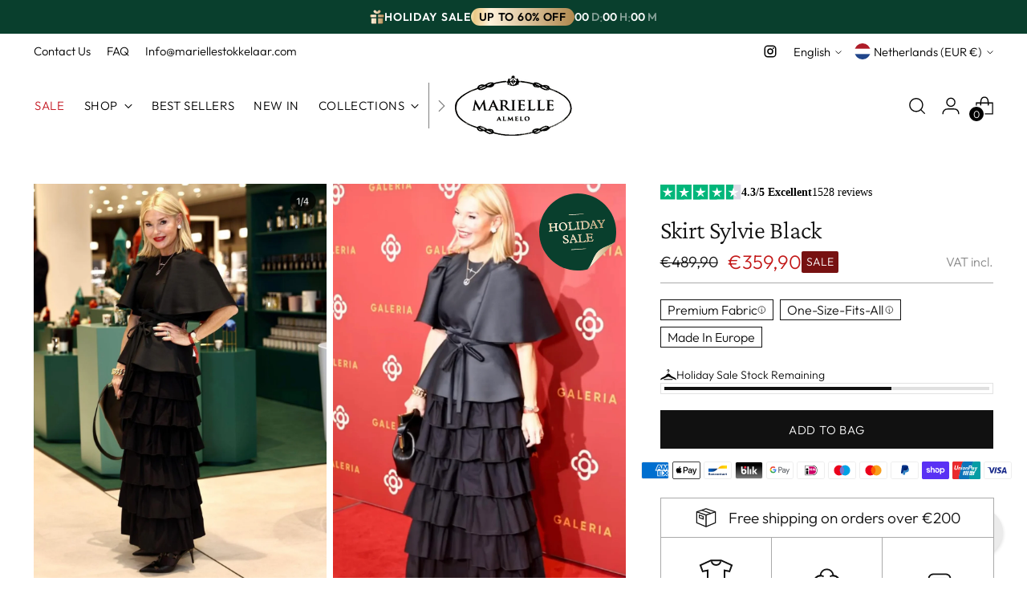

--- FILE ---
content_type: text/css
request_url: https://mariellestokkelaar.com/cdn/shop/t/82/assets/custom.css?v=153535704821833041351764248424
body_size: -831
content:
/* Gorgias app fix */
#chat-button {
  z-index: 1;
}


--- FILE ---
content_type: text/css
request_url: https://mariellestokkelaar.com/cdn/shop/t/82/assets/test-pdp015.css?v=111379011893934468921764248419
body_size: 15
content:
.test_pdp015{display:none}.size-guide{display:flex;flex-direction:column;gap:4px;margin-bottom:-4px}.size-guide__header{display:flex;flex-direction:row;gap:5px;justify-content:space-between;align-items:center}.size-guide__content{display:flex;padding:13px;width:100%;justify-content:center;border:1px solid #444444}.size-guide__size-text{color:#111;text-align:center;font-size:14.8px;font-style:normal;font-weight:500;line-height:21.41px;letter-spacing:.738px;text-transform:uppercase}.size-guide .product__callouts-mini-item{padding:0!important;margin:0!important;border:none!important}.size-guide .product__callouts-mini-item button{display:none!important}.size-guide__label,.size-guide .product__callouts-mini-item-text{color:#111!important;text-align:center;font-size:14.8px!important;font-style:normal!important;font-weight:500!important;line-height:21.41px!important;text-transform:capitalize!important}.size-guide .product__callouts-mini-item-text{display:flex!important;align-items:center!important;gap:4px!important}.size-guide .product__callouts-mini-item-text:after{font-size:0;line-height:0;content:url("data:image/svg+xml,%3Csvg xmlns='http://www.w3.org/2000/svg' width='21' height='21' viewBox='0 0 21 21' fill='none'%3E%3Cpath d='M18.6152 7.06H2.36523C2.19947 7.06 2.0405 7.12585 1.92329 7.24306C1.80608 7.36027 1.74023 7.51924 1.74023 7.685V13.935C1.74023 14.1008 1.80608 14.2597 1.92329 14.3769C2.0405 14.4942 2.19947 14.56 2.36523 14.56H18.6152C18.781 14.56 18.94 14.4942 19.0572 14.3769C19.1744 14.2597 19.2402 14.1008 19.2402 13.935V7.685C19.2402 7.51924 19.1744 7.36027 19.0572 7.24306C18.94 7.12585 18.781 7.06 18.6152 7.06ZM17.9902 13.31H2.99023V8.31H5.49023V10.81H6.74023V8.31H9.86523V10.81H11.1152V8.31H14.2402V10.81H15.4902V8.31H17.9902V13.31Z' fill='%23444444' fill-opacity='0.5'/%3E%3C/svg%3E")}
/*# sourceMappingURL=/cdn/shop/t/82/assets/test-pdp015.css.map?v=111379011893934468921764248419 */


--- FILE ---
content_type: text/css
request_url: https://mariellestokkelaar.com/cdn/shop/t/82/assets/promo-announcement-bar.css?v=32276054784334931921764248421
body_size: -294
content:
.promo-announcement-bar-container{background:#093f2d}.promo-announcement-bar-wrapper{display:flex;align-items:center;justify-content:center;gap:32px;padding:10px 16px}.promo-announcement-bar-separator{display:flex}.promo-announcement-bar-text-1,.promo-announcement-bar-text-2{color:#fff;font-size:14px;font-style:normal;font-weight:600;line-height:normal;letter-spacing:.7px;text-transform:uppercase}.promo-announcement-bar-text-1{display:flex;align-items:center;gap:8px}.promo-announcement-bar-text-2{padding:2px 10px;border-radius:32px;background:linear-gradient(275deg,#fff0da -31.28%,#94641e -26.99%,#fff2db 80.95%,#eac885 95.96%,#fbf5d1 101.68%,#bd9a4b 104.53%,#ecd8a3 104.54%),#fff;color:#000}.promo-announcement-bar-wrapper .early-countdown-item{font-size:14px;font-weight:600}.promo-announcement-bar-wrapper .early-promo-banner-timer-wrapper{margin-bottom:0!important}@media screen and (max-width: 768px){.promo-announcement-bar-text-1 span{display:none}.promo-announcement-bar-text-1,.promo-announcement-bar-text-2,.promo-announcement-bar-wrapper .early-countdown-item{font-size:12px}.promo-announcement-bar-wrapper .early-promo-banner-timer-wrapper{margin-left:auto}.promo-announcement-bar-wrapper{gap:8px}}
/*# sourceMappingURL=/cdn/shop/t/82/assets/promo-announcement-bar.css.map?v=32276054784334931921764248421 */


--- FILE ---
content_type: text/css
request_url: https://mariellestokkelaar.com/cdn/shop/t/82/assets/product-updated.css?v=133401617654683945361764248425
body_size: 909
content:
@media (max-width: 959px){.product-updated .product:has(.product-updated){margin-top:0}}.product-updated .product__block.product__block--medium{margin-bottom:var(--spacing-5)}@media (max-width: 959px){.product-updated .product__block.product__block--medium{margin-bottom:var(--spacing-4)}}.product-updated .product__meta{padding-top:0}.product-updated .product__policies{display:none}.product-updated .product__callouts[data-with-dividers=true]{border-color:#aaaaaa26}.test-callouts .product-updated .product__callouts:has(.callouts-grid){margin-bottom:30px;margin-top:20px}.test-callouts .product-updated .product__callouts-items.callouts-grid{display:grid;grid-template-columns:repeat(3,1fr);grid-template-rows:auto 1fr;border:1px solid #AAA;background:#aaa;gap:1px;margin-right:-1px}.test-callouts .product-updated .product__callouts-items.callouts-grid .product__callouts-item{background-color:#fff;flex-direction:column;justify-content:center;align-items:center;padding:20px 13px;margin-top:0;gap:12px}@media (max-width: 959px){.test-callouts .product-updated .product__callouts-items.callouts-grid .product__callouts-item{padding:10px 6px}}.test-callouts .product-updated .product__callouts-items.callouts-grid .product__callouts-item p{font-size:19px;line-height:26px;text-align:center;margin-top:0}@media (max-width: 959px){.test-callouts .product-updated .product__callouts-items.callouts-grid .product__callouts-item p{font-size:14px;line-height:150%}}.test-callouts .product-updated .product__callouts-items.callouts-grid .product__callouts-item .icon{height:45px;width:auto;margin-right:0}.test-callouts .product-updated .product__callouts-items.callouts-grid .product__callouts-item:nth-child(1){flex-direction:row;justify-content:center;grid-area:1/1/2/4;padding:8px;gap:0}@media (max-width: 959px){.test-callouts .product-updated .product__callouts-items.callouts-grid .product__callouts-item:nth-child(1){padding:4px}}@media (max-width: 959px){.test-callouts .product-updated .product__callouts-items.callouts-grid .product__callouts-item:nth-child(1){font-size:16px}}.test-callouts .product-updated .product__callouts-items.callouts-grid .product__callouts-item:nth-child(1) .icon{margin-right:12px;width:32px;height:32px}@media (max-width: 959px){.test-callouts .product-updated .product__callouts-items.callouts-grid .product__callouts-item:nth-child(1) p{font-size:16px;line-height:150%}}.test-callouts .product-updated .product__callouts-items.callouts-grid .product__callouts-item:nth-child(2){grid-area:2/1/3/2}.test-callouts .product-updated .product__callouts-items.callouts-grid .product__callouts-item:nth-child(3){grid-area:2/2/3/3}.test-callouts .product-updated .product__callouts-items.callouts-grid .product__callouts-item:nth-child(4){grid-area:2/3/3/4}.product-updated .product__callouts-mini{margin-bottom:var(--spacing-6)!important}.product-updated .product__callouts-mini-item{align-items:center;padding:4px 8px;gap:4px;border:1px solid #111;font-size:var(--font-size-body-100);cursor:pointer}.product-updated .product__callouts-mini-item button{display:flex;align-items:center}.product-updated .product__callouts-mini-item-icon{margin-right:8px;width:20px;height:20px}.product-updated .product__callouts-mini-item-text{font-size:16px}.product-updated .product__callouts-items.top-quote p{overflow:hidden}.product-updated .product__price{width:100%}.product-updated .product__price span[data-price]{color:#111;font-size:24px;font-style:normal;font-weight:400;line-height:28.5px}@media (max-width: 959px){.product-updated .product__price span[data-price]{font-size:20px}}.product-updated .product__price .product-vat{color:#11111180;font-size:16px;font-style:normal;font-weight:400;line-height:28.5px;display:inline;margin-left:auto}@media (max-width: 959px){.product-updated .product__price .product-vat{display:none}}.product-updated .product__price-and-ratings{margin-top:8px}@media (max-width: 959px){.product-updated .product__price-and-ratings{margin-top:0}}@media (max-width: 959px){.product-updated .product__title{margin-bottom:0;font-size:22px}}.product-updated .product__delivery{display:inline-flex;flex-direction:column;gap:20px;padding:2px var(--spacing-2);border:1px solid rgba(0,0,0,.2)}@media (max-width: 959px){.product-updated .product__delivery{gap:var(--spacing-4)}}.product-updated .product__delivery-line{display:flex;align-items:center;gap:8px}.product-updated .product__delivery-line a{text-decoration:underline}.product-updated .product-form__controls-group--submit{margin:var(--spacing-5) 0}@media (max-width: 959px){.product-updated .product-form__controls-group--submit{margin:var(--spacing-4) 0}}.product-updated .product__custom-reviews{position:relative;margin-left:-20px;margin-right:-20px;padding-left:20px;padding-right:20px;overflow:hidden;margin-bottom:16px}@media (max-width: 959px){.product-updated .product__custom-reviews{margin-left:0;margin-right:0}}.product-updated .product__custom-reviews__item{display:flex;padding:16px;flex-direction:column;justify-content:flex-end;align-items:flex-end;gap:10px;border-radius:2px;border:1px solid #aaa}.product-updated .product__custom-reviews__item-top{display:flex;align-items:center;width:100%;justify-content:space-between}.product-updated .product__custom-reviews__item-bottom{display:flex;gap:10px;align-items:center}.product-updated .product__custom-reviews__item-img{width:40px;height:40px;min-width:40px;overflow:hidden;border-radius:50%}.product-updated .product__custom-reviews__item-img img{width:100%;height:100%;-o-object-fit:cover;object-fit:cover}.product-updated .product__custom-reviews__item-info{font-size:16px;color:#111c}.product-updated .product__custom-reviews__item-info span{display:flex;align-items:center;font-weight:700;margin-bottom:4px;gap:5px}@media (max-width: 959px){.product-updated .product__custom-reviews__item-info{font-size:14px}}.product-updated .product__custom-reviews__btn{position:absolute;top:calc(50% - 15px);transform:translateY(-50%);padding:10px}.product-updated .product__custom-reviews__btn-next{right:-10px}.product-updated .product__custom-reviews__btn-prev{left:-10px}.product-updated .product__custom-reviews__pagination{text-align:center}.product-updated .product__custom-reviews__pagination .swiper-pagination-bullet{background:#d9d9d9;opacity:1;margin:0 6px}.product-updated .product__custom-reviews__pagination .swiper-pagination-bullet-active{background:#111}.product-updated .read-more-btn{display:inline;text-decoration:underline;margin-left:5px}.product-updated .product-block-custom-liquid:has(.trustpilot-head__top){margin-bottom:8px}@media (max-width: 959px){.product-updated .product-block-custom-liquid:has(.trustpilot-head__top){margin-bottom:12px}}.product-updated .trustpilot-head__top{display:flex;align-items:center;gap:10px;font-size:14px;color:#000;font-family:Plantin}.product-updated .product__block--product-header.product__block--with-divider{padding-bottom:12px}@media (max-width: 959px){.product-updated .product__block--product-header.product__block--with-divider{padding-bottom:0;border:none}}@media (max-width: 959px){.product-updated .product__block--product-header{margin-bottom:var(--spacing-4)}}@media (max-width: 959px){.product-updated .product__block--product-header-inner{display:flex;align-items:center;justify-content:space-between;gap:20px}.product-updated .product__block--product-header-inner .product-badges{display:none}}.product-updated .accordion__label{align-items:center}.product-updated .accordion__label .icon{transform:translateY(-50%)}.product-updated .product-block-secure-payment__text,.product-updated .product-block-secure-payment .product__label-wrapper{display:none}.product-updated .product-block-secure-payment .payment-icons{justify-content:center}.product-updated .product-block-secure-payment .payment-icons__icon{padding-top:0}.product-updated .product-block-secure-payment .icon{height:22px;width:auto}@media (max-width: 959px){.product-updated .product-block-secure-payment .icon{height:17px}}.product-updated .parent{display:grid;grid-column-gap:0px;grid-row-gap:0px}@media (max-width: 959px){.product-updated .delivery-popup{padding-left:0;padding-right:0;padding-top:var(--height-header);display:flex;flex-direction:column;justify-content:center}}.product-updated .delivery-popup .modal__inner{max-width:546px;width:100%}@media (max-width: 959px){.product-updated .delivery-popup .modal__inner{padding:32px 18px;height:auto}}.product-updated .delivery-popup .modal__content h4{margin-top:0;margin-bottom:24px}@media (max-width: 959px){.product-updated .delivery-popup .modal__content h4{font-size:24px}}.product-updated .delivery-popup .modal__content-line{display:grid;grid-template-columns:56px 12px 1fr;grid-column-gap:30px;align-items:center}@media (max-width: 959px){.product-updated .delivery-popup .modal__content-line{grid-template-columns:44px 12px 1fr;grid-column-gap:24px}}.product-updated .delivery-popup .modal__content-line:nth-child(1) .modal__content-info{padding-top:0}.product-updated .delivery-popup .modal__content-line:nth-child(1) .modal__content-vertical:before{content:"";position:absolute;display:block;width:4px;left:50%;transform:translate(-50%);height:50%;background-color:#111;top:0}.product-updated .delivery-popup .modal__content-line:nth-child(1) .modal__content-vertical:after{content:"";position:absolute;display:block;width:12px;height:12px;background-color:#111;top:50%;transform:translateY(-50%);left:0}.product-updated .delivery-popup .modal__content-line:nth-child(3) .modal__content-info{border-bottom:0}.product-updated .delivery-popup .modal__content-vertical{height:100%;width:100%;position:relative;background:#aaaaaa26}.product-updated .delivery-popup .modal__content-info{padding:16px 0;border-bottom:1px solid rgba(170,170,170,.5);display:flex;flex-direction:column;gap:4px}.product-updated .delivery-popup .modal__content-info h6,.product-updated .delivery-popup .modal__content-info h5,.product-updated .delivery-popup .modal__content-info p{margin:0}.product-updated .delivery-popup .modal__content-info h6{font-size:19px}@media (max-width: 959px){.product-updated .delivery-popup .modal__content-info h6{font-size:16px;line-height:150%}}.product-updated .delivery-popup .modal__content-info h5{font-weight:600;font-size:20px}@media (max-width: 959px){.product-updated .delivery-popup .modal__content-info h5{font-size:18px;line-height:150%}}@media (max-width: 959px){.product-updated .delivery-popup .modal__content-info p{font-size:16px;line-height:150%}}@media (max-width: 959px){.product-updated .delivery-popup .modal__content-icon svg{width:44px}}.product-updated .product-variants-wrapper{margin-bottom:32px}@media (max-width: 959px){.product:has(.product-updated){margin-top:0}}
/*# sourceMappingURL=/cdn/shop/t/82/assets/product-updated.css.map?v=133401617654683945361764248425 */


--- FILE ---
content_type: text/css
request_url: https://mariellestokkelaar.com/cdn/shop/t/82/assets/custom-reviews-grid.css?v=163820310838074445731764248423
body_size: -98
content:
body.test_pdp014 #stamped-main-widget,body.test_pdp014 .product__block-callouts:not(:has(.callouts-grid)),body.test_pdp014 .product-block-custom-liquid:has(.trustpilot-widget){display:none}.custom-reviews-grid__title{color:#111;font-family:Prata;font-size:32px;font-style:normal;font-weight:400;line-height:100%;margin-bottom:24px}.custom-reviews-grid__summary{display:flex;align-items:center;gap:8px}.custom-reviews-grid__filter-star{display:flex}.custom-reviews-grid__filter-star svg{width:12px;height:12px}.custom-reviews-grid__filter-select{border:none}.custom-reviews-grid__stars{display:flex;gap:2px}.custom-reviews-grid__stars svg{width:16px;height:16px}.custom-reviews-grid__average{font-size:1.1rem;text-decoration:underline}.custom-reviews-grid__count{color:#888}.custom-reviews-grid__filter{margin-left:auto;display:flex;align-items:center}.custom-reviews-grid__filter-label,.custom-reviews-grid__filter-select{margin-right:4px;color:#111;font-family:Inter;font-size:14px;font-style:normal;font-weight:400;line-height:160%}.custom-reviews-grid__filter-arrow{display:flex;margin-left:8px}.custom-reviews-grid__header{margin-bottom:24px}.reviews-grid{display:grid;grid-template-columns:1fr 1fr;column-gap:64px;border-bottom:1px solid rgba(17,17,17,.1)}.review-block{padding:26px 0;border-top:1px solid rgba(17,17,17,.1);display:flex;flex-direction:column;gap:12px}.review-block__header{display:flex;align-items:center;gap:6px;color:#111;font-family:Inter;font-size:14px;font-style:normal;font-weight:500;line-height:160%}.review-block__header .review-block__verified{width:14px;height:14px;border-radius:100px;background:#202020;align-items:center;justify-content:center;display:flex}.review-block__stars{display:flex;gap:2px;margin-left:auto}.review-block__text{color:#111c;font-family:Inter;font-size:14px;font-style:normal;font-weight:400;line-height:160%}.custom-reviews-grid__show-more{text-align:center;padding:20px 0}.custom-reviews-grid__show-more-link{color:#111;text-align:center;font-family:Inter;font-size:14px;font-style:normal;font-weight:400;line-height:100%;text-decoration:underline;cursor:pointer}@media screen and (max-width: 768px){.reviews-grid{grid-template-columns:1fr}.custom-reviews-grid__title{margin-bottom:20px}}
/*# sourceMappingURL=/cdn/shop/t/82/assets/custom-reviews-grid.css.map?v=163820310838074445731764248423 */


--- FILE ---
content_type: text/css
request_url: https://mariellestokkelaar.com/cdn/shop/t/82/assets/section-instagram-follow.css?v=91381645187872167841764248422
body_size: -235
content:
:root{--insta-title-font: var(--font-heading-family, serif);--insta-btn-font: var(--font-body-family, sans-serif);--insta-text: #111111;--insta-btn-bg: #111111;--insta-btn-text: #ffffff;--insta-gap: 16px}.insta-follow{color:var(--insta-text)}.insta-follow__header{display:grid;justify-items:center;gap:16px;margin-bottom:20px}.insta-follow__title{margin:0;font-family:var(--insta-title-font);font-weight:400;font-size:26px;line-height:1.4;text-align:center}.insta-follow__btn{display:inline-flex;align-items:center;justify-content:center;gap:8px;padding:15px 80px;border-radius:7px;background:var(--insta-btn-bg);color:var(--insta-btn-text);text-decoration:none;text-transform:uppercase;letter-spacing:.7px;font-family:var(--insta-btn-font);font-weight:500;font-size:14px}.insta-follow__body{display:flex;flex-direction:column;gap:var(--insta-gap)}.insta-follow__grid{display:none}.insta-follow__grid-item{position:relative;overflow:hidden}.insta-follow__img{width:100%;height:100%;object-fit:cover;display:block}.insta-follow__device{display:flex;justify-content:center}.device__img{width:100%;height:fit-content;display:block}@media (min-width: 990px){.insta-follow__inner{display:flex;column-gap:24px}.insta-follow__body{margin-top:auto;justify-content:flex-end;width:35%}.insta-follow__title{font-size:33px;line-height:1.4}.insta-follow__btn{font-size:18px;padding:19px 80px;border-radius:9px}.insta-follow__grid{display:grid;grid-template-columns:repeat(6,1fr);gap:8px;width:65%}.insta-follow__grid-item{aspect-ratio:135.39/203.09}.insta-follow__device{justify-content:flex-start}}
/*# sourceMappingURL=/cdn/shop/t/82/assets/section-instagram-follow.css.map?v=91381645187872167841764248422 */


--- FILE ---
content_type: text/javascript
request_url: https://mariellestokkelaar.com/cdn/shop/t/82/assets/custom-reviews-grid.js?v=115206125961962712411764248423
body_size: -461
content:
document.addEventListener("DOMContentLoaded",function(){var reviews=document.querySelectorAll(".custom-reviews-grid .review-block"),showMoreBtn=document.querySelector(".custom-reviews-grid__show-more-link"),filterSelect=document.getElementById("reviews-rating-filter"),reviewsToShow=6,filteredReviews=Array.from(reviews);function updateReviewsVisibility(){filteredReviews.forEach(function(review,idx){idx<reviewsToShow?review.style.display="":review.style.display="none"}),reviews.forEach(function(review){filteredReviews.includes(review)||(review.style.display="none")}),reviewsToShow>=filteredReviews.length?showMoreBtn&&(showMoreBtn.style.display="none"):showMoreBtn&&(showMoreBtn.style.display="")}function filterReviews(){var val=filterSelect?filterSelect.value:"all";val==="all"?filteredReviews=Array.from(reviews):filteredReviews=Array.from(reviews).filter(function(review){return review.getAttribute("data-rating")===val}),reviewsToShow=6,updateReviewsVisibility()}filterSelect&&filterSelect.addEventListener("change",function(){filterReviews()}),filterReviews(),showMoreBtn&&showMoreBtn.addEventListener("click",function(e){e.preventDefault(),reviewsToShow+=6,updateReviewsVisibility()})});
//# sourceMappingURL=/cdn/shop/t/82/assets/custom-reviews-grid.js.map?v=115206125961962712411764248423


--- FILE ---
content_type: application/javascript
request_url: https://ultimate-cart-drawer.nyc3.cdn.digitaloceanspaces.com/settings/marielle-stokkelaar.js?t=1765597073840
body_size: 10606
content:
window.sellify.ucd.setSettings({"save":true,"app_slug":"ultimate-cart-drawer","analytic_id":0,"stats_url":"https:\/\/analytics.sellifyapps.com","is_active":false,"currency":"EUR","mobile":{"is_active":false},"special_offer_notifications":{"is_active":true,"variable":"total_price","multicurrency":true,"limit":["1"],"tiers":[{"amount_from":"200","amount_to":0,"text_qualified":"{{@root.t.special_offers.notification_1_qualified}}","text_unqualified":"{{@root.t.special_offers.notification_1_unqualified}}","amount_from_USD":"302","amount_from_EUR":"200","name":"FREE_SHIPPING","amount_from_AUD":"500"}]},"selectors":{"form":"form[action^=\"\/cart\/add\"]:not(.form),form[action$=\"\/cart\/add\"]:not(.form)","cart":"#sellify-ucd-cart-container","submit":"[type=\"submit\"], .ga-product_addtocart","count":"[data-cart-count], #CartCount, .CartCount, .cart_count, #cartCount, .cart-count, .cart-count-bubble","cost":"[data-cart-cost], #CartCost"},"holder_classes":["ucd-sticky-header","ucd-sticky-subtotal","ucd-sticky-checkout-btn"],"css_variables":{"#sellify-ucd-cart-drawer":{"--ucd-button-background-color":"hsla(131.85, 0%, 0%, 1)","--ucd-button-color":"#FFFFFF","--ucd-button-font-weight":"bold","--ucd-special-instructions-display":"none","--ucd-item-button-background-color":"hsla(134, 0%, 100%, 1)","--ucd-item-button-color":"hsla(0, 0%, 0%, 1)","--ucd-shipping-notification-text-color":"hsla(134, 0%, 0%, 1)","--ucd-shipping-notification-unqualified-text-color":"hsla(0, 0%, 0%, 1)","--ucd-shipping-notification-font-weight":"normal","--ucd-shipping-notification-unqualified-font-weight":"normal","--ucd-shipping-notification-background-color":"#FFFFFF","--ucd-shipping-notification-unqualified-background-color":"#FFFFFF"},"#sellify-ucd-upsells-container":{"--ucd-title-background-color":"#51C96D","--ucd-title-text-color":"#FFFFFF","--ucd-title-font-weight":"bold"},"#sellify-ucd-recommended-products-container":{"--ucd-title-background-color":"hsla(134, 0%, 100%, 1)","--ucd-title-text-color":"hsla(0, 0%, 3.03%, 1)","--ucd-title-font-weight":"bold"},"#sellify-ucd-tiered-free-items-container":{"--ucd-title-background-color":null,"--ucd-title-text-color":null,"--ucd-title-font-weight":null}},"text":{"empty":"{{@root.t.cart.empty_cart}}"},"upsells":{"is_active":false,"cross":true,"title":"{{@root.t.upsells.title}}","limit":4,"default_collection":null,"groups":[],"title_background_color":"#51C96D","title_text_color":"#FFFFFF","title_font_weight":"bold"},"tiered_free_items":{"is_active":false,"title":"{{@root.t.tiered_free_items.title}}","title_background_color":null,"title_text_color":null,"title_font_weight":null,"locked_limit":2,"unlocked_limit":2,"auto_add":false,"variable":"total_price","multicurrency":false,"tiers":[]},"recommended_products":{"is_active":true,"title":"{{@root.t.recommended_products.title}}","title_background_color":"hsla(134, 0%, 100%, 1)","title_text_color":"hsla(0, 0%, 3.03%, 1)","title_font_weight":"bold","limit":4},"product_img_size":"large","close_on_outside_click":true,"push_to_left":false,"cart_instructions_field_display":"none","show_discount_code_field":false,"money_format":"\u20ac{{amount_with_comma_separator}}","templates":{"cart_form":"<form action=\"\/cart\" method=\"post\" novalidate=\"novalidate\" class=\"ucdcart\" id=\"ucd-checkout-form\"> <div class=\"ucdcart__inner\"> <div class=\"ucdcart__product\"> {{#items}} <div class=\"ucdcart__row\" data-line=\"{{line}}\" data-key=\"{{key}}\" data-product-id=\"{{product_id}}\" data-variant-id=\"{{variant_id}}\" data-handle=\"{{handle}}\" data-product-type=\"{{product_type}}\" data-sku=\"{{sku}}\" data-vendor=\"{{vendor}}\" > <div class=\"ucd-grid\"> <div class=\"ucd-grid__item\"> <a href=\"{{url}}\" class=\"ucdcart__product-image\"><img src=\"{{img}}\" alt=\"{{name}}\"><\/a> <\/div> <div class=\"ucd-grid__item\"> <div class=\"ucd-grid-info\"> <p> <a href=\"{{url}}\" class=\"ucdcart__product-name\">{{{name}}}<\/a> <\/p> <div class=\"ucd-price-container\"> {{#if discountsApplied}} <span class=\"ucd-price-original\">{{{originalPrice}}}<\/span> {{\/if}} <span>{{{linePrice}}}<\/span> <\/div> {{#unless product_has_only_default_variant}} <div class=\"ucd-meta-info\"> {{#each options_with_values}} {{#if this}} <span class=\"ucdcart__product-meta custom-{{this.value}}\" data-type=\"variant\" data-key=\"{{this.name}}\"> <span class=\"ucd-key-name\" data-key=\"{{this.name}}\">{{this.name}}:<\/span> <span class=\"ucd-key-value\">{{{this.value}}}<\/span> <\/span> {{\/if}} {{\/each}} <\/div> {{\/unless}} {{#if properties}} <div class=\"ucd-meta-info\"> {{#each properties}} {{#if this}} <span class=\"ucdcart__product-meta\" data-type=\"properties\" data-key=\"properties\"> <span class=\"ucd-key-name\">{{@key}}:<\/span> <span class=\"ucd-key-value\">{{{this}}}<\/span> <\/span> {{\/if}} {{\/each}} <\/div> {{\/if}} {{#if discounts}} <div class=\"ucd-meta-info\"> <span class=\"ucdcart__product-meta\" data-type=\"discounts\"> <span class=\"ucd-key-name\">Discounts:<\/span> {{#each discounts}} <span class=\"ucdcart__product-meta\" data-key=\"{{this.title}}\"> <span class=\"ucd-key-name\">{{{this.title}}}:<\/span> <span class=\"ucd-key-value\">{{{ money this.amount }}}<\/span> <\/span> {{\/each}} <\/span> <\/span> <\/div> {{\/if}} <div class=\"ucdcart__qty\"> <button type=\"button\" class=\"ucdcart__qty-adjust ucdcart__qty--minus\" data-id=\"{{id}}\" data-qty=\"{{itemMinus}}\" data-line=\"{{line}}\" data-key=\"{{key}}\">-<\/button> <input type=\"text\" name=\"updates[]\" class=\"ucdcart__qty-num\" value=\"{{itemQty}}\" min=\"0\" data-id=\"{{id}}\" data-line=\"{{line}}\" data-key=\"{{key}}\" aria-label=\"quantity\" pattern=\"[0-9]*\"> <button type=\"button\" class=\"ucdcart__qty-adjust ucdcart__qty--plus\" data-id=\"{{id}}\" data-line=\"{{line}}\" data-key=\"{{key}}\" data-qty=\"{{itemAdd}}\">+<\/button> <\/div> <\/div> <a href=\"javascript:void(0);\" data-line=\"{{line}}\" data-key=\"{{key}}\" class=\"ucd-remove\"> <svg version=\"1.1\" id=\"Layer_1\" xmlns=\"http:\/\/www.w3.org\/2000\/svg\" xmlns:xlink=\"http:\/\/www.w3.org\/1999\/xlink\" x=\"0px\" y=\"0px\" viewBox=\"0 0 96 96\" style=\"enable-background:new 0 0 96 96;\" xml:space=\"preserve\"> <g> <polygon points=\"96.08,90.43 53.66,48 96.08,5.57 90.43,-0.08 48,42.34 5.57,-0.08 -0.08,5.57 42.34,48 -0.08,90.43 5.57,96.08 48,53.66 90.43,96.08 \"\/> <\/g> <\/svg> <\/a> <\/div> <\/div> <\/div> {{\/items}} <\/div> <\/div> <\/form>","empty_cart":"<div class=\"ucd-empty-cart\"> <div class=\"ucd-empty-cart-message\"> <div>{{{@root.t.cart.empty_cart}}}<\/div> <\/div> {{> upsells }} <div class=\"ucd-continue-btn-container\"> <a href=\"javascript:void(0)\" class=\"ucd-continue-btn close-drawer\">{{{@root.t.cart.continue_shopping}}}<\/a> <\/div> <\/div>","item_count":"{{item_count}}","drawer":"<div class=\"ucd-drawer-header\"> <div class=\"ucd-drawer-title\">{{@root.t.cart.review_your_cart}}<\/div> <div class=\"ucd-drawer__close ucd-drawer-close\"> <button type=\"button\" class=\"ucd-icon-close\"> <svg width=\"12px\" height=\"10px\" viewBox=\"0 0 12 10\" version=\"1.1\" xmlns=\"http:\/\/www.w3.org\/2000\/svg\" xmlns:xlink=\"http:\/\/www.w3.org\/1999\/xlink\"> <!-- Generator: sketchtool 3.8.3 (29802) - http:\/\/www.bohemiancoding.com\/sketch --> <title>Close<\/title> <desc>Created with sketchtool.<\/desc> <defs><\/defs> <g id=\"sucd-Designs\" stroke=\"none\" stroke-width=\"1\" fill=\"none\" fill-rule=\"evenodd\"> <g id=\"M---Filter-Tab---Open\" transform=\"translate(-347.000000, -77.000000)\" stroke-width=\"0.5\" stroke=\"#2B2B2B\" fill=\"#2B2B2B\"> <g id=\"Filter---Open\" transform=\"translate(0.000000, 60.000000)\"> <polygon id=\"close-black\" points=\"358 18 357 17 353 21 349 17 348 18 352 22 348 26 349 27 353 23 357 27 358 26 354 22\"><\/polygon> <\/g> <\/g> <\/g> <\/svg> <\/button> <\/div> <\/div> <div id=\"sellify-ucd-cart-container\"> {{> special_offers}} {{> cart_form }} {{> tiered_free_items }} {{!--{{> upsells }}--}} {{> recommended_products }} {{#> special_instructions }} <div class=\"special-instructions\"> <label for=\"CartSpecialInstructions\">{{@root.t.cart.special_instructions_for_seller}}<\/label> <textarea name=\"note\" class=\"input-full\" id=\"CartSpecialInstructions\" form=\"ucd-checkout-form\">{{note}}<\/textarea> <\/div> {{\/special_instructions}} {{#> footer}} <div class=\"ucdcart__footer\"> {{#ne original_total_price_formatted total_price_formatted}} <div class=\"ucd-footer-grid\"> <div class=\"ucd-foot-label\"> <p>{{@root.t.cart.subtotal}}<\/p> <\/div> <div class=\"ucd-foot-value\"> <p>{{{original_total_price_formatted}}}<\/p> <\/div> <\/div> {{\/ne}} {{#if cart_level_discount_applications}} {{#each cart_level_discount_applications}} <div class=\"ucd-footer-grid\"> <div class=\"ucd-foot-label\"> <p>{{@root.t.cart.discount}} ({{{this.title}}})<\/p> <\/div> <div class=\"ucd-foot-value\"> <p>-{{{money this.total_allocated_amount}}}<\/p> <\/div> <\/div> {{\/each}} {{\/if}} {{> discount_code_details}} <div class=\"ucd-footer-grid\"> <div class=\"ucd-foot-label\"> <p>{{@root.t.cart.total}}<\/p> <\/div> <div class=\"ucd-foot-value\"> <p>{{{total_price_formatted}}}<\/p> <\/div> <\/div> <\/div> {{\/footer}} {{> discount_code_field}} <div class=\"ucd-checkout-btn-container\"> <button type=\"submit\" class=\"ucd-checkout-btn cart__checkout\" name=\"checkout\" form=\"ucd-checkout-form\"> {{{@root.t.cart.checkout}}} <\/button> <\/div> {{!--<p class=\"shipping-message\">{{@root.t.cart.estimated_shipping}}<\/p>--}} <\/div>","upsells":"<div id=\"sellify-ucd-upsells-container\" class=\"ucd-items-container\"> {{#if upsells}} <h2>{{upsells_title}}<\/h2> <ul> {{#each upsells}} <li data-product-id=\"{{id}}\" data-handle=\"{{handle}}\" data-vendor=\"{{vendor}}\" data-product-type=\"{{type}}\" data-tags=\"{{tags}}\" data-price-varies=\"{{price_varies}}\" > <form action=\"\/cart\/add\" method=\"post\"> <a href=\"{{url}}\" class=\"ucd-item-image\"> <img src=\"{{img}}\" alt=\"{{title}}\"> <\/a> <div class=\"ucd-item-info\"> <div> <a href=\"{{url}}\" class=\"ucd-item-title\">{{{title}}}<\/a> <\/div> <\/div> <input type=\"hidden\" name=\"properties[__ucd]\" value=\"Upsells\"> <\/form> <\/li> {{\/each}} <\/ul> {{\/if}} <\/div>","tiered_free_items":"<div id=\"sellify-ucd-tiered-free-items-container\" class=\"ucd-items-container\"> {{#if tiered_free_items}} <h2>{{tiered_free_items_title}}<\/h2> <ul> {{#each tiered_free_items}} <li data-product-id=\"{{id}}\" data-handle=\"{{handle}}\" data-vendor=\"{{vendor}}\" data-product-type=\"{{type}}\" data-tags=\"{{tags}}\" data-price-varies=\"{{price_varies}}\" class=\"{{#unless locked }}ucd-unlocked-offer{{else}}ucd-locked-offer{{\/unless}}\"> <form action=\"\/cart\/add\" method=\"post\"> <a href=\"{{url}}\" class=\"ucd-item-image\"> <img src=\"{{img}}\" alt=\"\"> <\/a> <div class=\"ucd-item-info\"> <div> <a href=\"{{url}}\" class=\"ucd-item-title\">{{{title}}}<\/a> {{#unless locked }} <div class=\"ucd-options-holder {{#eq available_variants_count 1}}is-hidden{{\/eq}}\"> <select name=\"id\"> {{#each variants}} {{#if this.available}} <option value=\"{{this.id}}\" data-price=\"{{this.price}}\" data-compare-at-price=\"{{this.compare_at_price}}\" data-img=\"{{this.img}}\">{{this.title}}<\/option> {{\/if}} {{\/each}} <\/select> <svg version=\"1.1\" id=\"Layer_1\" xmlns=\"http:\/\/www.w3.org\/2000\/svg\" xmlns:xlink=\"http:\/\/www.w3.org\/1999\/xlink\" x=\"0px\" y=\"0px\" viewBox=\"0 0 96 54\" style=\"enable-background:new 0 0 96 54;\" xml:space=\"preserve\"> <g> <polygon points=\"48,53.66 -0.08,5.57 5.57,-0.08 48,42.34 90.43,-0.08 96.08,5.57 \"\/> <\/g> <\/svg> <\/div> {{\/unless}} <div class=\"ucd-price-container\"> {{#if compare_at_price_formatted}} <span class=\"ucd-price-original\">{{{compare_at_price_formatted}}}<\/span> {{else}} <span class=\"ucd-price-original\">{{{price_formatted}}}<\/span> {{\/if}} <span>{{{money 0}}}<\/span> <\/div> <button type=\"submit\" class=\"ucd-item-submit\">{{@root.t.tiered_free_items.add}}<\/button> <\/div> <input type=\"hidden\" name=\"properties[__ucd]\" value=\"Tiered Free Items\"> <\/div> <\/form> {{#if locked }} <div class=\"ucd-locked-offer-progress\"> <p>{{@root.t.tiered_free_items.unlock_at}} {{{unlock_price}}}<\/p> <div class=\"ucd-locked-offer-progress-bar\"> <div class=\"ucd-locked-offer-progress-made\" style=\"width: {{progress}}%;\"><\/div> <\/div> <\/div> {{\/if}} <\/li> {{\/each}} <\/ul> {{\/if}} <\/div>","recommended_products":"<div id=\"sellify-ucd-recommended-products-container\" class=\"ucd-items-container\"> {{#if recommended_products}} <h2>{{recommended_products_title}}<\/h2> <slider-component class=\"slider-mobile-gutter slider-component-full-width slider-component-desktop\"> <ul id=\"Slider-ucd\" class=\"grid product-grid contains-card contains-card--product contains-card--standard grid--1-col-desktop grid--1-col-tablet-down slider slider--desktop slider--tablet grid--peek\" role=\"list\" aria-label=\"Slider\"> {{#each recommended_products}} <li id=\"Slide-ucd-{{@index}}\" class=\"grid__item slider__slide\"> <form action=\"\/cart\/add\" method=\"post\"> <div class=\"ucd-product-data-wrapper\"> <a href=\"{{url}}\" class=\"ucd-item-image\"> <img class=\"upsell-img\" src=\"{{ img }}\" alt=\"{{title}}\"> <\/a> <div class=\"ucd-item-info\"> <div> <div class=\"caption-with-letter-spacing light text-m-left text-d-left\">{{vendor}}<\/div> <a href=\"{{url}}\" class=\"ucd-item-title\">{{{title}}}<\/a> <div class=\"ucd-options-holder {{#eq available_variants_count 1}}is-hidden{{\/eq}}\"> <select name=\"id\"> {{#each variants}} {{#if this.available}} <option value=\"{{this.id}}\" {{this.handle}} data-price=\"{{this.price}}\" data-compare-at-price=\"{{this.compare_at_price}}\" data-img=\"{{this.img}}\">{{this.title}}<\/option> {{\/if}} {{\/each}} <\/select> <svg version=\"1.1\" id=\"Layer_1\" xmlns=\"http:\/\/www.w3.org\/2000\/svg\" xmlns:xlink=\"http:\/\/www.w3.org\/1999\/xlink\" x=\"0px\" y=\"0px\" viewBox=\"0 0 96 54\" style=\"enable-background:new 0 0 96 54;\" xml:space=\"preserve\"> <g> <polygon points=\"48,53.66 -0.08,5.57 5.57,-0.08 48,42.34 90.43,-0.08 96.08,5.57 \"\/> <\/g> <\/svg> <\/div> <\/div> <\/div> <\/div> <div class=\"ucd-buttons-wrapper\"> <div class=\"ucd-price-container ucsd\"> {{#ne price_formatted compare_at_price_formatted}} <span class=\"ucd-price-original\">{{{compare_at_price_formatted}}}<\/span> {{\/ne}} <span>{{{price_formatted}}}<\/span> <\/div> <button type=\"submit\" class=\"ucd-item-submit\">{{@root.t.upsells.add}}<\/button> <input type=\"hidden\" name=\"properties[__ucd]\" value=\"Automatic Product Recommendation\"> <\/div> <\/form> <\/li> {{\/each}} <\/ul> <button type=\"button\" class=\"slider-button arrow slider-button--prev\" name=\"previous\" aria-label=\"Slide left\" aria-controls=\"Slider-ucd\"> <svg aria-hidden=\"true\" focusable=\"false\" class=\"icon icon-caret\" viewBox=\"0 0 10 6\"> <path fill-rule=\"evenodd\" clip-rule=\"evenodd\" d=\"M9.354.646a.5.5 0 00-.708 0L5 4.293 1.354.646a.5.5 0 00-.708.708l4 4a.5.5 0 00.708 0l4-4a.5.5 0 000-.708z\" fill=\"currentColor\"><\/path> <\/svg> <\/button> <button type=\"button\" class=\"slider-button arrow slider-button--next\" name=\"next\" aria-label=\"Slide right\" aria-controls=\"Slider-ucd\"> <svg aria-hidden=\"true\" focusable=\"false\" class=\"icon icon-caret\" viewBox=\"0 0 10 6\"> <path fill-rule=\"evenodd\" clip-rule=\"evenodd\" d=\"M9.354.646a.5.5 0 00-.708 0L5 4.293 1.354.646a.5.5 0 00-.708.708l4 4a.5.5 0 00.708 0l4-4a.5.5 0 000-.708z\" fill=\"currentColor\"><\/path> <\/svg> <\/button> <\/slider-component> {{\/if}} <\/div>","discount_code_field":"","discount_code_details":"","special_offers":"{{#if special_offers}} {{#special_offers}} <div class=\"ucd-progress-bar-container {{#ge progress 100}}is-success{{else}}is-error{{\/ge}}\"> {{#each tiers}} <div class=\"special-offer-message\">{{this.message}}<\/div> {{\/each}} {{#if progress}} {{#if show_progress_bar}} <div class=\"sellify-shipping-progress\"> <div class=\"ucd-locked-offer-progress-bar\"> <div class=\"ucd-locked-offer-progress-made\" style=\"width: {{progress}}%;\" data-progress=\"{{progress}}\"><\/div> <span class=\"sellify-progress-indicator\">0%<\/span> <span class=\"sellify-progress-indicator\">25%<\/span> <span class=\"sellify-progress-indicator\">50%<\/span> <span class=\"sellify-progress-indicator\">75%<\/span> <span class=\"sellify-progress-indicator\">100%<\/span> <\/div> <\/div> {{\/if}} {{\/if}} <\/div> {{\/special_offers}} {{\/if}}"},"show_progress_bar":true,"utm":false,"theme":[],"css":"#sellify-ucd-cart-drawer{font-family:inherit;position:fixed;top:0;bottom:0;overflow:auto;-webkit-overflow-scrolling:touch;color:var(--ucd-text-color);transform:none;display:block;right:-440px;transition:all .5s;z-index:2147483647;max-width:100%}#sellify-ucd-cart-drawer,#sellify-ucd-cart-drawer *{margin:0;padding:0;box-sizing:border-box;border:0;outline:none;line-height:1.6}#sellify-ucd-cart-drawer *{min-height:auto;min-width:auto;text-indent:0}#sellify-ucd-cart-drawer a,#sellify-ucd-cart-drawer a:focus,#sellify-ucd-cart-drawer a:hover{color:inherit;text-decoration:none}#sellify-ucd-cart-drawer img{max-width:100%;vertical-align:middle}.ucd-drawer-open #sellify-ucd-cart-drawer{right:0}#sellify-ucd-cart-drawer button,#sellify-ucd-cart-drawer input:not([type=checkbox]):not([type=radio]),#sellify-ucd-cart-drawer select,#sellify-ucd-cart-drawer textarea{-webkit-appearance:none;border-radius:0;box-shadow:none;line-height:1.6;font-family:inherit}#sellify-ucd-cart-drawer .special-instructions,#sellify-ucd-cart-drawer .ucd-special-instructions{display:var(--ucd-special-instructions-display,block)}#sellify-ucd-cart-drawer button,#sellify-ucd-cart-drawer input,#sellify-ucd-cart-drawer label,#sellify-ucd-cart-drawer select{cursor:pointer}#sellify-ucd-cart-drawer .ucd-progress-bar-container .special-offer-message:first-of-type:last-of-type{margin-bottom:0}.is-hidden{display:none!important;visibility:hidden!important}#PageContainer,.page-container,body.ucd-drawer-open:not(.ucd-drawer-no-transform)>:not(#sellify-ucd-cart-drawer),body:not(.ucd-drawer-no-transform)>:not(#sellify-ucd-cart-drawer){transition:all .5s}body.ucd-drawer-open:before{content:\"\";top:0;left:0;right:0;bottom:0;background:#000;opacity:.6;position:fixed;z-index:99999999;visibility:visible}.ucd-drawer-open{width:100%!important;overflow:hidden}#sellify-ucd-cart-drawer.ucd-sticky-discount .ucd-discount-error{margin-top:-15px}#sellify-ucd-cart-drawer .ucd-icon-close svg{display:block;width:10px;height:10px}@media only screen and (min-width:601px){body.ucd-drawer-open:not(.ucd-drawer-no-transform)>:not(#sellify-ucd-cart-drawer){transform:translateX(-440px)}}#sellify-ucd-cart-drawer .ucd-progress-bar-container.is-success .ucd-locked-offer-progress-bar .sellify-progress-indicator{color:var(--ucd-shipping-notification-text-color,#38bebc)}#sellify-ucd-cart-drawer .ucd-progress-bar-container.is-error .ucd-locked-offer-progress-bar .sellify-progress-indicator{color:var(--ucd-shipping-notification-unqualified-text-color,#a40000)}#sellify-ucd-cart-drawer .ucd-progress-bar-container .ucd-locked-offer-progress-bar{height:10px;margin-bottom:25px;background:#f2f2f2;position:relative}#sellify-ucd-cart-drawer .ucd-progress-bar-container .ucd-locked-offer-progress-bar .sellify-progress-indicator{font-size:12px;font-weight:700;position:absolute;top:100%}#sellify-ucd-cart-drawer .ucd-progress-bar-container .ucd-locked-offer-progress-bar .sellify-progress-indicator:first-of-type{left:0}#sellify-ucd-cart-drawer .ucd-progress-bar-container .ucd-locked-offer-progress-bar .sellify-progress-indicator:first-of-type:before{margin:0}#sellify-ucd-cart-drawer .ucd-progress-bar-container .ucd-locked-offer-progress-bar .sellify-progress-indicator:nth-of-type(2){left:25%;transform:translateX(-50%)}#sellify-ucd-cart-drawer .ucd-progress-bar-container .ucd-locked-offer-progress-bar .sellify-progress-indicator:nth-of-type(3){left:50%;transform:translateX(-50%)}#sellify-ucd-cart-drawer .ucd-progress-bar-container .ucd-locked-offer-progress-bar .sellify-progress-indicator:nth-of-type(4){left:75%;transform:translateX(-50%)}#sellify-ucd-cart-drawer .ucd-progress-bar-container .ucd-locked-offer-progress-bar .sellify-progress-indicator:nth-of-type(5){right:0}#sellify-ucd-cart-drawer .ucd-progress-bar-container .ucd-locked-offer-progress-bar .sellify-progress-indicator:nth-of-type(5):before{margin-right:0}#sellify-ucd-cart-drawer .ucd-progress-bar-container .ucd-locked-offer-progress-bar .sellify-progress-indicator:before{display:block;height:5px;width:2px;background:#ccc;margin:0 auto;content:\"\"}#sellify-ucd-cart-drawer .ucd-progress-bar-container .ucd-locked-offer-progress-made{height:100%;background:var(--ucd-button-background-color,#38bebc)}","plugins":{"integration_shopify_analytics":"!function(e){var t={};function r(n){if(t[n])return t[n].exports;var i=t[n]={i:n,l:!1,exports:{}};return e[n].call(i.exports,i,i.exports,r),i.l=!0,i.exports}r.m=e,r.c=t,r.d=function(e,t,n){r.o(e,t)||Object.defineProperty(e,t,{enumerable:!0,get:n})},r.r=function(e){\"undefined\"!=typeof Symbol&&Symbol.toStringTag&&Object.defineProperty(e,Symbol.toStringTag,{value:\"Module\"}),Object.defineProperty(e,\"__esModule\",{value:!0})},r.t=function(e,t){if(1&t&&(e=r(e)),8&t)return e;if(4&t&&\"object\"==typeof e&&e&&e.__esModule)return e;var n=Object.create(null);if(r.r(n),Object.defineProperty(n,\"default\",{enumerable:!0,value:e}),2&t&&\"string\"!=typeof e)for(var i in e)r.d(n,i,function(t){return e[t]}.bind(null,i));return n},r.n=function(e){var t=e&&e.__esModule?function(){return e.default}:function(){return e};return r.d(t,\"a\",t),t},r.o=function(e,t){return Object.prototype.hasOwnProperty.call(e,t)},r.p=\"\/\",r(r.s=8)}({8:function(e,t,r){e.exports=r(\"QeDg\")},QeDg:function(e,t){var r,n;r=0,n={},window.addEventListener(\"Sellify::UCD::ItemAdded\",(function(e){var t=e.detail.form,i=e.detail.line_item,o=1;if(t?o=sellify.ucd.queryParam(sellify.ucd.jQuery(t).serialize(),\"quantity\"):e.detail.data&&e.detail.data.quantity&&(o=e.detail.data.quantity),i&&i.product_id){var a={brand:i.vendor,category:i.product_type,currency:window.ShopifyAnalytics.meta.currency,name:i.title,pageType:\"product\",price:i.price\/100,productId:i.product_id,quantity:String(o||1),resourceId:String(i.product_id),resourceType:\"product\",sku:i.sku,variant:i.variant_title,variantId:String(i.variant_id)};(new Date).getTime()-r<=3e3&&JSON.stringify(n)===JSON.stringify(a)?sellify.ucd.log(\"Trying to track event too fast...seems a duplicated one.\"):(n=a,r=(new Date).getTime(),window.ShopifyAnalytics.lib.track(\"Added Product\",a))}}))}});"},"custom":{"css":"#sellify-ucd-cart-drawer {width:440px;background-color:var(--ucd-background-color, #fff);}#sellify-ucd-cart-drawer .ucd-progress-bar-container {padding:15px;position:relative;}#sellify-ucd-cart-drawer .ucd-progress-bar-container .special-offer-message {font-size:12px;text-align:center;margin-bottom:10px;position:relative;z-index:20;}#sellify-ucd-cart-drawer .ucd-progress-bar-container.is-success {background-color:var(--ucd-shipping-notification-background-color, #f2f2f2);}#sellify-ucd-cart-drawer .ucd-progress-bar-container.is-success .special-offer-message {color:var(--ucd-shipping-notification-text-color, #38bebc);font-weight:var(--ucd-shipping-notification-font-weight, bold);}#sellify-ucd-cart-drawer .ucd-progress-bar-container.is-error {background-color:var(--ucd-shipping-notification-unqualified-background-color, rgba(164, 0, 0, 0.08));}#sellify-ucd-cart-drawer .ucd-progress-bar-container.is-error .special-offer-message {color:var(--ucd-shipping-notification-unqualified-text-color, #a40000);font-weight:var(--ucd-shipping-notification-unqualified-font-weight, bold);}#sellify-ucd-cart-drawer .ucd-item-image {display:grid;align-items:center;min-height:90px;text-align:center;}#sellify-ucd-cart-drawer .ucd-drawer__title {color:#000;font-size:16px;letter-spacing:1px;font-weight:bold;text-transform:uppercase;text-align:center;padding:15px 40px;}#sellify-ucd-cart-drawer .ucd-icon-close {position:absolute;top:50%;right:15px;width:16px;height:16px;margin-top:-8px;background:none;}#sellify-ucd-cart-drawer .ucd-drawer__header {position:relative;border-bottom:1px solid #ccc;}#sellify-ucd-cart-drawer .ucdcart__inner {border-top:1px solid #ccc;border-bottom:1px solid #ccc;}#sellify-ucd-cart-drawer .ucdcart__row {border-top:1px solid #ccc;padding:20px;position:relative;}#sellify-ucd-cart-drawer .ucdcart__row .ucd-grid {display:grid;grid-template-columns:90px 1fr;grid-gap:15px;align-items:center;}#sellify-ucd-cart-drawer .ucdcart__product-name {display:inline-block;font-size:14px;font-weight:bold;color:#000;text-transform:uppercase;padding-right:20px;}#sellify-ucd-cart-drawer .ucd-price-container span {display:inline-block;font-size:12px;font-weight:bold;text-transform:uppercase;}#sellify-ucd-cart-drawer .ucd-price-container .ucd-price-original {color:#737373;text-decoration:line-through;margin-right:5px;}#sellify-ucd-cart-drawer .ucd-price-container .ucd-price-original span {text-decoration:line-through;}#sellify-ucd-cart-drawer .ucd-price-container .ucd-price-original:empty {display:none;}#sellify-ucd-cart-drawer .ucd-meta-info {margin-top:10px;font-size:14px;font-style:italic;opacity:0.7;color:#000;}#sellify-ucd-cart-drawer .ucd-meta-info .ucdcart__product-meta .ucd-key-value:after {content:\", \";}#sellify-ucd-cart-drawer .ucd-meta-info .ucdcart__product-meta:last-of-type .ucd-key-value:after {display:none;}#sellify-ucd-cart-drawer .ucdcart__qty {width:125px;border:2px solid #cccccc;display:grid;margin-top:15px;grid-template-columns:30px calc(100% - 60px) 30px;}#sellify-ucd-cart-drawer .ucdcart__qty .ucdcart__qty-adjust {background:none;font-size:18px;color:#ccc;}#sellify-ucd-cart-drawer .ucdcart__qty .ucdcart__qty-adjust:hover {-webkit-filter:brightness(0.6);filter:brightness(0.6);}#sellify-ucd-cart-drawer .ucdcart__qty .ucdcart__qty-num {background-color:#fff;text-align:center;font-weight:bold;color:#ccc;background:transparent;height:auto;}#sellify-ucd-cart-drawer .ucdcart__qty .ucdcart__qty-num:focus {color:#999;}#sellify-ucd-cart-drawer .ucd-remove {position:absolute;top:15px;right:15px;width:16px;height:16px;}#sellify-ucd-cart-drawer .ucd-items-container > h2 {font-size:16px;letter-spacing:1px;text-transform:uppercase;padding:15px;text-align:center;color:var(--ucd-title-text-color, #000);background-color:var(--ucd-title-background-color, #fff);font-weight:var(--ucd-title-font-weight, bold);}#sellify-ucd-cart-drawer .ucd-items-container#sellify-ucd-tiered-free-items-container ul li .ucd-item-info .ucd-price-container {order:initial;grid-column:initial;}#sellify-ucd-cart-drawer .ucd-items-container ul {background:#f0f0f0;list-style:none;}#sellify-ucd-cart-drawer .ucd-items-container ul li + li {border-top:1px solid #fff;}#sellify-ucd-cart-drawer .ucd-items-container ul li form {display:grid;grid-template-columns:90px calc(100% - 105px);grid-gap:15px;padding:15px;align-items:center;}#sellify-ucd-cart-drawer .ucd-items-container ul li form select {background-image:none;background-color:#fff;padding:0 10px;width:100%;margin:0;font-size:12px;text-transform:uppercase;font-weight:bold;height:38px;}#sellify-ucd-cart-drawer .ucd-items-container ul li form .ucd-item-submit {height:38px;padding-top:0;padding-bottom:0;}#sellify-ucd-cart-drawer .ucd-items-container ul li .ucd-item-info > div {display:grid;grid-template-columns:calc(100% - 115px) 100px;grid-row-gap:10px;grid-column-gap:15px;align-items:center;}#sellify-ucd-cart-drawer .ucd-items-container ul li .ucd-item-info .ucd-item-title {grid-column:1 \/ 3;}#sellify-ucd-cart-drawer .ucd-items-container ul li .ucd-item-info .ucd-price-container {order:4;grid-column:1 \/ 3;}#sellify-ucd-cart-drawer .ucd-items-container ul li .ucd-item-info .is-hidden ~ .ucd-price-container {order:initial;grid-column:initial;}#sellify-ucd-cart-drawer .ucd-items-container ul li.ucd-locked-offer {pointer-events:none;position:relative;}#sellify-ucd-cart-drawer .ucd-items-container ul li.ucd-locked-offer:before {content:\"\";display:block;position:absolute;top:1px;left:0;right:0;bottom:0;background:#fff;opacity:0.95;z-index:10;}#sellify-ucd-cart-drawer .ucd-items-container .ucd-options-holder {position:relative;}#sellify-ucd-cart-drawer .ucd-items-container .ucd-options-holder svg {z-index:10;position:absolute;right:10px;top:50%;margin-top:-3px;height:6px;pointer-events:none;}#sellify-ucd-cart-drawer .ucd-items-container .ucd-options-holder select {padding-right:30px;}#sellify-ucd-cart-drawer .ucd-items-container .ucd-locked-offer-progress-made {background:var(--ucd-item-button-background-color, #000);height:100%;}#sellify-ucd-cart-drawer .ucd-items-container .ucd-locked-offer-progress {position:absolute;top:50%;left:0;right:0;bottom:0;transform:translateY(-50%);z-index:20;padding:15px;}#sellify-ucd-cart-drawer .ucd-items-container .ucd-locked-offer-progress p {font-size:12px;font-weight:bold;text-transform:uppercase;text-align:center;}#sellify-ucd-cart-drawer .ucd-items-container .ucd-locked-offer-progress .ucd-locked-offer-progress-bar {height:10px;margin-top:5px;border:0;background:#cccccc;border-radius:10px;overflow:hidden;width:100%;}#sellify-ucd-cart-drawer button.ucd-item-submit {background:var(--ucd-item-button-background-color, #000);color:var(--ucd-item-button-color, #fff);font-size:14px;font-weight:bold;text-transform:uppercase;padding:10px;}#sellify-ucd-cart-drawer button.ucd-item-submit:hover {opacity:0.6;}#sellify-ucd-cart-drawer .ucd-item-title {display:block;text-transform:uppercase;font-weight:bold;color:#000;font-size:14px;}#sellify-ucd-cart-drawer button,#sellify-ucd-cart-drawer input[type=\"button\"],#sellify-ucd-cart-drawer input[type=\"submit\"] {color:var(--ucd-button-color, #fff);background-color:var(--ucd-button-background-color, #38bebc);font-weight:var(--ucd-button-font-weight, bold);min-height:0;height:auto;min-width:0;width:auto;}#sellify-ucd-cart-drawer .special-instructions {padding:15px;border-top:2px solid #ccc;}#sellify-ucd-cart-drawer .special-instructions label {display:block;font-weight:bold;font-size:16px;color:#000;text-transform:uppercase;text-align:center;letter-spacing:1px;}#sellify-ucd-cart-drawer .special-instructions textarea {background-color:#fff;height:135px;border:2px solid #ccc;width:100%;resize:none;font-size:14px;padding:10px;margin-top:15px;color:#333;}#sellify-ucd-cart-drawer .special-instructions textarea:focus {border-color:#999;}#sellify-ucd-cart-drawer .ucdcart__footer {padding:15px;border-top:2px solid #ccc;}#sellify-ucd-cart-drawer .ucdcart__footer.ucd-sticky-footer {position:-webkit-sticky;position:sticky;bottom:0;z-index:99;background-color:var(--ucd-background-color, #fff);}#sellify-ucd-cart-drawer .ucd-footer-grid {display:grid;grid-template-columns:1fr 100px;grid-gap:15px;}#sellify-ucd-cart-drawer .ucd-footer-grid p {font-weight:bold;font-size:14px;color:#000;text-transform:uppercase;}#sellify-ucd-cart-drawer .ucd-foot-value {text-align:right;}#sellify-ucd-cart-drawer .ucd-discount-code-grid {padding:0 15px 15px;}#sellify-ucd-cart-drawer .ucd-apply-discount-code {font-size:14px;padding:15px;text-transform:uppercase;letter-spacing:1px;text-align:center;}#sellify-ucd-cart-drawer .ucd-apply-discount-code:hover {background-image:linear-gradient(rgba(0, 0, 0, 0.3), rgba(0, 0, 0, 0.3));}#sellify-ucd-cart-drawer .ucd-discount-code-container {display:grid;grid-template-columns:calc(100% - 100px) 100px;}#sellify-ucd-cart-drawer .ucd-discount-code-container input {font-weight:var(--ucd-button-font-weight, bold);font-size:14px;text-transform:uppercase;letter-spacing:1px;color:#bababa;padding:10px;border:2px solid #ccc;border-right:0;height:52px;}#sellify-ucd-cart-drawer .ucd-discount-code-container input:focus {border-color:#999;color:#999;}#sellify-ucd-cart-drawer .ucd-discount-code-container button {padding-top:0;padding-bottom:0;height:52px;line-height:52px;}#sellify-ucd-cart-drawer .ucd-checkout-btn {font-size:14px;padding:0 15px;line-height:52px;width:100%;height:52px;display:block;letter-spacing:1px;text-transform:uppercase;text-align:center;}#sellify-ucd-cart-drawer .ucd-checkout-btn:hover {background-image:linear-gradient(rgba(0, 0, 0, 0.3), rgba(0, 0, 0, 0.3));}#sellify-ucd-cart-drawer .ucd-checkout-btn-container {padding:0 15px 15px;}#sellify-ucd-cart-drawer .ucd-continue-btn {font-size:14px;padding:0 15px;line-height:48px;width:100%;display:block;letter-spacing:1px;text-transform:uppercase;text-align:center;border:2px solid var(--ucd-button-background-color, #38bebc);color:var(--ucd-button-background-color, #38bebc);font-weight:var(--ucd-button-font-weight, bold);}#sellify-ucd-cart-drawer .ucd-continue-btn:hover {background:var(--ucd-button-background-color, #38bebc);color:var(--ucd-button-color, #fff);}#sellify-ucd-cart-drawer .ucd-continue-btn-container {padding:0 15px 15px;}#sellify-ucd-cart-drawer .ucd-sticky-action-btn .ucd-action-btn {position:-webkit-sticky;position:sticky;bottom:0;background-color:var(--ucd-background-color, #fff);z-index:99;}#sellify-ucd-cart-drawer .ucd-discount-error {font-size:12px;text-transform:none;color:#a40000;font-weight:bold;height:12px;line-height:12px;}#sellify-ucd-cart-drawer.ucd-sticky-header .ucd-drawer__header {background-color:var(--ucd-background-color, #fff);position:-webkit-sticky;position:sticky;top:0;z-index:99;}#sellify-ucd-cart-drawer.ucd-sticky-subtotal .ucdcart__footer {position:-webkit-sticky;position:sticky;bottom:0;z-index:99;background:var(--ucd-background-color, #fff);}#sellify-ucd-cart-drawer.ucd-sticky-subtotal.ucd-sticky-discount .ucdcart__footer {bottom:67px;}#sellify-ucd-cart-drawer.ucd-sticky-subtotal.ucd-sticky-discount .ucd-discount-code-grid {position:-webkit-sticky;position:sticky;bottom:0;z-index:99;background:var(--ucd-background-color, #fff);}#sellify-ucd-cart-drawer.ucd-sticky-subtotal.ucd-sticky-discount.ucd-sticky-checkout-btn .ucdcart__footer {bottom:134px;}#sellify-ucd-cart-drawer.ucd-sticky-subtotal.ucd-sticky-discount.ucd-sticky-checkout-btn .ucd-discount-code-grid {bottom:67px;}#sellify-ucd-cart-drawer.ucd-sticky-subtotal.ucd-sticky-discount.ucd-sticky-checkout-btn .ucd-checkout-btn-container {position:-webkit-sticky;position:sticky;bottom:0;z-index:99;background:var(--ucd-background-color, #fff);}#sellify-ucd-cart-drawer.ucd-sticky-subtotal.ucd-sticky-discount.ucd-sticky-checkout-btn.ucd-sticky-continue-btn .ucdcart__footer {bottom:201px;}#sellify-ucd-cart-drawer.ucd-sticky-subtotal.ucd-sticky-discount.ucd-sticky-checkout-btn.ucd-sticky-continue-btn .ucd-discount-code-grid {bottom:134px;}#sellify-ucd-cart-drawer.ucd-sticky-subtotal.ucd-sticky-discount.ucd-sticky-checkout-btn.ucd-sticky-continue-btn .ucd-checkout-btn-container {bottom:67px;}#sellify-ucd-cart-drawer.ucd-sticky-subtotal.ucd-sticky-discount.ucd-sticky-checkout-btn.ucd-sticky-continue-btn .ucd-continue-btn-container {position:-webkit-sticky;position:sticky;bottom:0;z-index:99;background:var(--ucd-background-color, #fff);}#sellify-ucd-cart-drawer.ucd-sticky-subtotal.ucd-sticky-discount.ucd-sticky-continue-btn .ucdcart__footer {bottom:134px;}#sellify-ucd-cart-drawer.ucd-sticky-subtotal.ucd-sticky-discount.ucd-sticky-continue-btn .ucd-discount-code-grid {bottom:67px;}#sellify-ucd-cart-drawer.ucd-sticky-subtotal.ucd-sticky-discount.ucd-sticky-continue-btn .ucd-continue-btn-container {position:-webkit-sticky;position:sticky;bottom:0;z-index:99;background:var(--ucd-background-color, #fff);}#sellify-ucd-cart-drawer.ucd-sticky-subtotal.ucd-sticky-checkout-btn .ucdcart__footer {bottom:67px;}#sellify-ucd-cart-drawer.ucd-sticky-subtotal.ucd-sticky-checkout-btn .ucd-checkout-btn-container {position:-webkit-sticky;position:sticky;bottom:0;z-index:99;background:var(--ucd-background-color, #fff);}#sellify-ucd-cart-drawer.ucd-sticky-subtotal.ucd-sticky-checkout-btn.ucd-sticky-continue-btn .ucdcart__footer {bottom:134px;}#sellify-ucd-cart-drawer.ucd-sticky-subtotal.ucd-sticky-checkout-btn.ucd-sticky-continue-btn .ucd-checkout-btn-container {bottom:67px;}#sellify-ucd-cart-drawer.ucd-sticky-subtotal.ucd-sticky-checkout-btn.ucd-sticky-continue-btn .ucd-continue-btn-container {position:-webkit-sticky;position:sticky;bottom:0;z-index:99;background:var(--ucd-background-color, #fff);}#sellify-ucd-cart-drawer.ucd-sticky-subtotal.ucd-sticky-continue-btn .ucdcart__footer {bottom:67px;}#sellify-ucd-cart-drawer.ucd-sticky-subtotal.ucd-sticky-continue-btn .ucd-continue-btn-container {position:-webkit-sticky;position:sticky;bottom:0;z-index:99;background:var(--ucd-background-color, #fff);}#sellify-ucd-cart-drawer.ucd-sticky-discount .ucd-discount-error {position:absolute;top:100%;left:0;right:0;padding:0 15px;}#sellify-ucd-cart-drawer.ucd-sticky-discount:not(.ucd-sticky-subtotal) .ucdcart__footer {padding-bottom:0;}#sellify-ucd-cart-drawer.ucd-sticky-discount:not(.ucd-sticky-subtotal) .ucd-discount-code-grid {padding-top:15px;position:-webkit-sticky;position:sticky;bottom:0;z-index:99;background:var(--ucd-background-color, #fff);}#sellify-ucd-cart-drawer.ucd-sticky-discount:not(.ucd-sticky-subtotal).ucd-sticky-checkout-btn .ucd-discount-code-grid {bottom:67px;}#sellify-ucd-cart-drawer.ucd-sticky-discount:not(.ucd-sticky-subtotal).ucd-sticky-checkout-btn .ucd-checkout-btn-container {position:-webkit-sticky;position:sticky;bottom:0;z-index:99;background:var(--ucd-background-color, #fff);}#sellify-ucd-cart-drawer.ucd-sticky-discount:not(.ucd-sticky-subtotal).ucd-sticky-checkout-btn.ucd-sticky-continue-btn .ucd-discount-code-grid {bottom:134px;}#sellify-ucd-cart-drawer.ucd-sticky-discount:not(.ucd-sticky-subtotal).ucd-sticky-checkout-btn.ucd-sticky-continue-btn .ucd-checkout-btn-container {bottom:67px;}#sellify-ucd-cart-drawer.ucd-sticky-discount:not(.ucd-sticky-subtotal).ucd-sticky-checkout-btn.ucd-sticky-continue-btn .ucd-continue-btn-container {position:-webkit-sticky;position:sticky;bottom:0;z-index:99;background:var(--ucd-background-color, #fff);}#sellify-ucd-cart-drawer.ucd-sticky-discount:not(.ucd-sticky-subtotal).ucd-sticky-continue-btn .ucd-discount-code-grid {bottom:67px;}#sellify-ucd-cart-drawer.ucd-sticky-discount:not(.ucd-sticky-subtotal).ucd-sticky-continue-btn .ucd-continue-btn-container {position:-webkit-sticky;position:sticky;bottom:0;z-index:99;background:var(--ucd-background-color, #fff);}#sellify-ucd-cart-drawer.ucd-sticky-checkout-btn:not(.ucd-sticky-subtotal):not(.ucd-sticky-discount) .ucd-checkout-btn-container {position:-webkit-sticky;position:sticky;bottom:0;z-index:99;background:var(--ucd-background-color, #fff);padding-top:15px;}#sellify-ucd-cart-drawer.ucd-sticky-checkout-btn:not(.ucd-sticky-subtotal):not(.ucd-sticky-discount) .ucd-discount-code-grid {padding-bottom:0;}#sellify-ucd-cart-drawer.ucd-sticky-checkout-btn:not(.ucd-sticky-subtotal):not(.ucd-sticky-discount).ucd-sticky-continue-btn .ucd-checkout-btn-container {bottom:67px;}#sellify-ucd-cart-drawer.ucd-sticky-checkout-btn:not(.ucd-sticky-subtotal):not(.ucd-sticky-discount).ucd-sticky-continue-btn .ucd-continue-btn-container {position:-webkit-sticky;position:sticky;bottom:0;z-index:99;background:var(--ucd-background-color, #fff);}#sellify-ucd-cart-drawer.ucd-sticky-continue-btn:not(.ucd-sticky-subtotal):not(.ucd-sticky-discount):not(.ucd-sticky-checkout-btn) .ucd-continue-btn-container {position:-webkit-sticky;position:sticky;bottom:0;z-index:99;background:var(--ucd-background-color, #fff);padding-top:15px;}#sellify-ucd-cart-drawer.ucd-sticky-continue-btn:not(.ucd-sticky-subtotal):not(.ucd-sticky-discount):not(.ucd-sticky-checkout-btn) .ucd-checkout-btn-container {padding-bottom:0;}#sellify-ucd-cart-drawer .ucd-empty-cart .ucd-empty-cart-message {display:grid;align-items:center;align-content:center;justify-items:center;min-height:50vh;text-align:center;padding:40px 30px;border-bottom:1px solid #ccc;font-size:18px;font-weight:100;color:#666;}#sellify-ucd-cart-drawer .ucd-empty-cart .ucd-empty-cart-message svg {width:50%;margin-bottom:20px;}#sellify-ucd-cart-drawer .ucd-empty-cart .ucd-continue-btn-container {padding:15px;}#sellify-ucd-cart-drawer .is-loading {position:relative;z-index:10;}#sellify-ucd-cart-drawer .is-loading:after {content:\"\";display:block;top:0;left:0;right:0;bottom:0;background:#fff;position:absolute;z-index:97;opacity:0.8;}#sellify-ucd-cart-drawer .is-loading:before {content:'';box-sizing:border-box;position:absolute;top:50%;left:50%;width:30px;height:30px;margin-top:-15px;margin-left:-15px;border-radius:50%;border:1px solid #ccc;border-top-color:#000;-webkit-animation:spinner .6s linear infinite;animation:spinner .6s linear infinite;z-index:98;}@-webkit-keyframes spinner {to {transform:rotate(360deg);}}@keyframes spinner {to {transform:rotate(360deg);}}@media only screen and (max-width:480px) {#sellify-ucd-cart-drawer .ucdcart__row .ucd-grid {grid-template-columns:60px 1fr;}#sellify-ucd-cart-drawer .ucd-items-container ul li form {grid-template-columns:100px calc(100% - 115px);}#sellify-ucd-cart-drawer .ucd-items-container ul li form .ucd-item-image {grid-row:1 \/ 3;}#sellify-ucd-cart-drawer .ucd-items-container ul li .ucd-item-info > div {display:block;}#sellify-ucd-cart-drawer .ucd-items-container ul li .ucd-item-info > div .ucd-item-submit {width:100%;margin-top:5px;}#sellify-ucd-cart-drawer button.ucd-item-submit {padding:10px;}}#sellify-ucd-cart-drawer {width:390px;background-color:var(--ucd-background-color, #fff);}#sellify-ucd-cart-drawer .ucd-progress-bar-container {padding:15px;position:relative;}#sellify-ucd-cart-drawer .ucd-progress-bar-container .special-offer-message {font-size:12px;text-align:center;margin-bottom:10px;position:relative;z-index:20;}#sellify-ucd-cart-drawer .ucd-progress-bar-container.is-success {background-color:var(--ucd-shipping-notification-background-color, #f2f2f2);}#sellify-ucd-cart-drawer .ucd-progress-bar-container.is-success .special-offer-message {color:var(--ucd-shipping-notification-text-color, #38bebc);font-weight:var(--ucd-shipping-notification-font-weight, bold);}#sellify-ucd-cart-drawer .ucd-progress-bar-container.is-error {background-color:var(--ucd-shipping-notification-unqualified-background-color, rgba(164, 0, 0, 0.08));}#sellify-ucd-cart-drawer .ucd-progress-bar-container.is-error .special-offer-message {color:var(--ucd-shipping-notification-unqualified-text-color, #a40000);font-weight:var(--ucd-shipping-notification-unqualified-font-weight, bold);}#sellify-ucd-cart-drawer .ucd-item-image {display:grid;align-items:center;min-height:90px;text-align:center;}#sellify-ucd-cart-drawer .ucd-drawer-title {color:#7C7C7C;font-size:14px;letter-spacing:1px;font-weight:400;text-transform:uppercase;text-align:center;padding:0 10px 0 26px;}#sellify-ucd-cart-drawer .ucd-icon-close {position:absolute;right:15px;width:16px;height:16px;margin-top:-8px;background:none;}#sellify-ucd-cart-drawer .ucd-drawer-header {padding:10px 15px;display:grid;grid-template-columns:1fr 16px;align-items:center;border-bottom:1px solid #e7e7e7;}#sellify-ucd-cart-drawer .ucd-drawer-header .ucd-icon-close {background:none;display:block;opacity:0.3;}#sellify-ucd-cart-drawer .ucd-drawer-header .ucd-icon-close:hover {opacity:1;}#sellify-ucd-cart-drawer .ucd-drawer-header .ucd-icon-close svg {display:block;width:16px;height:16px;}#sellify-ucd-cart-drawer .ucdcart__inner {border-top:1px solid #ccc;border-bottom:1px solid #ccc;}#sellify-ucd-cart-drawer .ucdcart__row {border-top:1px solid #ccc;padding:20px;position:relative;}#sellify-ucd-cart-drawer .ucdcart__row .ucd-grid {display:grid;grid-template-columns:90px 1fr;grid-gap:15px;align-items:center;}#sellify-ucd-cart-drawer .ucdcart__product-name {display:inline-block;font-size:15px;font-weight:500;color:#3A3A3A;text-transform:capitalize;padding-right:20px;}#sellify-ucd-cart-drawer .ucd-price-container span {display:inline-block;font-size:14px;font-weight:600;text-transform:uppercase;text-align:left;}#sellify-ucd-cart-drawer .ucdcart__product span {font-weight:400;}#sellify-ucd-cart-drawer .ucd-price-container .ucd-price-original {color:#737373;text-decoration:line-through;margin-right:5px;}#sellify-ucd-cart-drawer .ucd-price-container .ucd-price-original span {text-decoration:line-through;}#sellify-ucd-cart-drawer .ucd-price-container .ucd-price-original:empty {display:none;}#sellify-ucd-cart-drawer .ucd-meta-info {margin-top:10px;font-size:14px;font-style:italic;opacity:0.7;color:#000;}#sellify-ucd-cart-drawer .ucd-meta-info .ucdcart__product-meta .ucd-key-value:after {content:\", \";}#sellify-ucd-cart-drawer .ucd-meta-info .ucdcart__product-meta:last-of-type .ucd-key-value:after {display:none;}#sellify-ucd-cart-drawer .ucdcart__qty {width:125px;border:2px solid #cccccc;display:grid;margin-top:15px;grid-template-columns:30px calc(100% - 60px) 30px;}#sellify-ucd-cart-drawer .ucdcart__qty .ucdcart__qty-adjust {background:none;font-size:18px;color:#ccc;}#sellify-ucd-cart-drawer .ucdcart__qty .ucdcart__qty-adjust:hover {-webkit-filter:brightness(0.6);filter:brightness(0.6);}#sellify-ucd-cart-drawer .ucdcart__qty .ucdcart__qty-num {background-color:#fff;text-align:center;font-weight:bold;color:#ccc;background:transparent;height:auto;}#sellify-ucd-cart-drawer .ucdcart__qty .ucdcart__qty-num:focus {color:#999;}#sellify-ucd-cart-drawer .ucd-remove {position:absolute;top:15px;right:15px;width:16px;height:16px;}#sellify-ucd-cart-drawer .ucd-items-container>h2 {font-size:18px;letter-spacing:0.5px;text-transform:capitalize !important;padding:15px;text-align:center;color:#000000;font-weight:400 !important;}#sellify-ucd-cart-drawer .ucd-items-container#sellify-ucd-tiered-free-items-container ul li .ucd-item-info .ucd-price-container {order:initial;grid-column:initial;}#sellify-ucd-cart-drawer .ucd-items-container ul {background:#f0f0f0;list-style:none;}#sellify-ucd-cart-drawer .ucd-items-container ul li+li {border-top:1px solid #fff;}#sellify-ucd-cart-drawer .ucd-items-container ul li form {display:grid;grid-template-columns:90px calc(100% - 105px);grid-gap:15px;padding:15px;align-items:center;}#sellify-ucd-cart-drawer .ucd-items-container ul li form select {background-image:none;background-color:#fff;padding:0 10px;width:100%;margin:0;font-size:12px;text-transform:uppercase;font-weight:bold;height:38px;}#sellify-ucd-cart-drawer .ucd-items-container ul li form .ucd-item-submit {height:38px;padding-top:0;padding-bottom:0;}#sellify-ucd-cart-drawer .ucd-items-container ul li .ucd-item-info>div {display:grid;grid-template-columns:calc(100% - 115px) 100px;grid-row-gap:10px;grid-column-gap:15px;align-items:center;}#sellify-ucd-cart-drawer .ucd-items-container ul li .ucd-item-info .ucd-item-title {grid-column:1 \/ 3;}#sellify-ucd-cart-drawer .ucd-items-container ul li .ucd-item-info .ucd-price-container {order:4;grid-column:1 \/ 3;}#sellify-ucd-cart-drawer .ucd-items-container ul li .ucd-item-info .is-hidden~.ucd-price-container {order:initial;grid-column:initial;text-align:left;margin-bottom:10px;}#sellify-ucd-cart-drawer .ucd-items-container ul li.ucd-locked-offer {pointer-events:none;position:relative;}#sellify-ucd-cart-drawer .ucd-items-container ul li.ucd-locked-offer:before {content:\"\";display:block;position:absolute;top:1px;left:0;right:0;bottom:0;background:#fff;opacity:0.95;z-index:10;}#sellify-ucd-cart-drawer .ucd-items-container .ucd-options-holder {position:relative;}#sellify-ucd-cart-drawer .ucd-items-container .ucd-options-holder svg {z-index:10;position:absolute;right:10px;top:50%;margin-top:-3px;height:6px;pointer-events:none;}#sellify-ucd-cart-drawer .ucd-items-container .ucd-options-holder select {padding-right:30px;}#sellify-ucd-cart-drawer .ucd-items-container .ucd-locked-offer-progress-made {background:var(--ucd-item-button-background-color, #000);height:100%;}#sellify-ucd-cart-drawer .ucd-items-container .ucd-locked-offer-progress {position:absolute;top:50%;left:0;right:0;bottom:0;transform:translateY(-50%);z-index:20;padding:15px;}#sellify-ucd-cart-drawer .ucd-items-container .ucd-locked-offer-progress p {font-size:12px;font-weight:bold;text-transform:uppercase;text-align:center;}#sellify-ucd-cart-drawer .ucd-items-container .ucd-locked-offer-progress .ucd-locked-offer-progress-bar {height:10px;margin-top:5px;border:0;background:#cccccc;border-radius:10px;overflow:hidden;width:100%;}#sellify-ucd-cart-drawer button.ucd-item-submit {background:var(--ucd-item-button-background-color, #000);color:var(--ucd-item-button-color, #fff);font-size:14px;font-weight:bold;text-transform:uppercase;padding:10px;}#sellify-ucd-cart-drawer button.ucd-item-submit:hover {opacity:0.6;}#sellify-ucd-cart-drawer .ucd-item-title {display:block;text-transform:uppercase;font-weight:bold;color:#000;font-size:14px;}#sellify-ucd-cart-drawer button,#sellify-ucd-cart-drawer input[type=\"button\"],#sellify-ucd-cart-drawer input[type=\"submit\"] {color:var(--ucd-button-color, #fff);background-color:var(--ucd-button-background-color, #38bebc);font-weight:var(--ucd-button-font-weight, bold);min-height:0;height:auto;min-width:0;width:auto;}#sellify-ucd-cart-drawer .special-instructions {padding:15px;border-top:2px solid #ccc;}#sellify-ucd-cart-drawer .special-instructions label {display:block;font-weight:bold;font-size:16px;color:#000;text-transform:uppercase;text-align:center;letter-spacing:1px;}#sellify-ucd-cart-drawer .special-instructions textarea {background-color:#fff;height:135px;border:2px solid #ccc;width:100%;resize:none;font-size:14px;padding:10px;margin-top:15px;color:#333;}#sellify-ucd-cart-drawer .special-instructions textarea:focus {border-color:#999;}#sellify-ucd-cart-drawer .ucdcart__footer {padding:15px;border-top:2px solid #ccc;}#sellify-ucd-cart-drawer .ucdcart__footer.ucd-sticky-footer {position:-webkit-sticky;position:sticky;bottom:0;z-index:99;background-color:var(--ucd-background-color, #fff);}#sellify-ucd-cart-drawer .ucd-footer-grid {display:grid;grid-template-columns:1fr 100px;grid-gap:15px;}#sellify-ucd-cart-drawer .ucd-footer-grid p {font-weight:400;font-size:24px;color:#000;text-transform:capitalize;}#sellify-ucd-cart-drawer .ucd-foot-value .money {font-weight:400;font-size:22px;color:#000;}#sellify-ucd-cart-drawer .ucd-foot-value {text-align:right;}#sellify-ucd-cart-drawer .ucd-discount-code-grid {padding:0 15px 15px;}#sellify-ucd-cart-drawer .ucd-apply-discount-code {font-size:14px;padding:15px;text-transform:uppercase;letter-spacing:1px;text-align:center;}#sellify-ucd-cart-drawer .ucd-apply-discount-code:hover {background-image:linear-gradient(rgba(0, 0, 0, 0.3), rgba(0, 0, 0, 0.3));}#sellify-ucd-cart-drawer .ucd-discount-code-container {display:grid;grid-template-columns:calc(100% - 100px) 100px;}#sellify-ucd-cart-drawer .ucd-discount-code-container input {font-weight:var(--ucd-button-font-weight, bold);font-size:14px;text-transform:uppercase;letter-spacing:1px;color:#bababa;padding:10px;border:2px solid #ccc;border-right:0;height:52px;}#sellify-ucd-cart-drawer .ucd-discount-code-container input:focus {border-color:#999;color:#999;}#sellify-ucd-cart-drawer .ucd-discount-code-container button {padding-top:0;padding-bottom:0;height:52px;line-height:52px;}#sellify-ucd-cart-drawer .ucd-checkout-btn {font-size:16px;font-weight:500;padding:0 15px;line-height:52px;width:100%;height:52px;display:block;letter-spacing:1px;text-transform:uppercase;text-align:center;}#sellify-ucd-cart-drawer .ucd-checkout-btn:hover {background-image:linear-gradient(rgba(0, 0, 0, 0.3), rgba(0, 0, 0, 0.3));}#sellify-ucd-cart-drawer .ucd-checkout-btn-container {padding:0 15px 15px;}#sellify-ucd-cart-drawer .ucd-continue-btn {font-size:14px;padding:0 15px;line-height:48px;width:100%;display:block;letter-spacing:1px;text-transform:uppercase;text-align:center;border:2px solid var(--ucd-button-background-color, #38bebc);color:var(--ucd-button-background-color, #38bebc);font-weight:var(--ucd-button-font-weight, bold);}#sellify-ucd-cart-drawer .ucd-continue-btn:hover {background:var(--ucd-button-background-color, #38bebc);color:var(--ucd-button-color, #fff);}#sellify-ucd-cart-drawer .ucd-continue-btn-container {padding:0 15px 15px;}#sellify-ucd-cart-drawer .ucd-sticky-action-btn .ucd-action-btn {position:-webkit-sticky;position:sticky;bottom:0;background-color:var(--ucd-background-color, #fff);z-index:99;}#sellify-ucd-cart-drawer .ucd-discount-error {font-size:12px;text-transform:none;color:#a40000;font-weight:bold;height:12px;line-height:12px;}#sellify-ucd-cart-drawer.ucd-sticky-header .ucd-drawer__header {background-color:var(--ucd-background-color, #fff);position:-webkit-sticky;position:sticky;top:0;z-index:99;}#sellify-ucd-cart-drawer.ucd-sticky-subtotal .ucdcart__footer {position:-webkit-sticky;position:sticky;bottom:0;z-index:99;background:var(--ucd-background-color, #fff);}#sellify-ucd-cart-drawer.ucd-sticky-subtotal.ucd-sticky-discount .ucdcart__footer {bottom:67px;}#sellify-ucd-cart-drawer.ucd-sticky-subtotal.ucd-sticky-discount .ucd-discount-code-grid {position:-webkit-sticky;position:sticky;bottom:0;z-index:99;background:var(--ucd-background-color, #fff);}#sellify-ucd-cart-drawer.ucd-sticky-subtotal.ucd-sticky-discount.ucd-sticky-checkout-btn .ucdcart__footer {bottom:134px;}#sellify-ucd-cart-drawer.ucd-sticky-subtotal.ucd-sticky-discount.ucd-sticky-checkout-btn .ucd-discount-code-grid {bottom:67px;}#sellify-ucd-cart-drawer.ucd-sticky-subtotal.ucd-sticky-discount.ucd-sticky-checkout-btn .ucd-checkout-btn-container {position:-webkit-sticky;position:sticky;bottom:0;z-index:99;background:var(--ucd-background-color, #fff);}#sellify-ucd-cart-drawer.ucd-sticky-subtotal.ucd-sticky-discount.ucd-sticky-checkout-btn.ucd-sticky-continue-btn .ucdcart__footer {bottom:201px;}#sellify-ucd-cart-drawer.ucd-sticky-subtotal.ucd-sticky-discount.ucd-sticky-checkout-btn.ucd-sticky-continue-btn .ucd-discount-code-grid {bottom:134px;}#sellify-ucd-cart-drawer.ucd-sticky-subtotal.ucd-sticky-discount.ucd-sticky-checkout-btn.ucd-sticky-continue-btn .ucd-checkout-btn-container {bottom:67px;}#sellify-ucd-cart-drawer.ucd-sticky-subtotal.ucd-sticky-discount.ucd-sticky-checkout-btn.ucd-sticky-continue-btn .ucd-continue-btn-container {position:-webkit-sticky;position:sticky;bottom:0;z-index:99;background:var(--ucd-background-color, #fff);}#sellify-ucd-cart-drawer.ucd-sticky-subtotal.ucd-sticky-discount.ucd-sticky-continue-btn .ucdcart__footer {bottom:134px;}#sellify-ucd-cart-drawer.ucd-sticky-subtotal.ucd-sticky-discount.ucd-sticky-continue-btn .ucd-discount-code-grid {bottom:67px;}#sellify-ucd-cart-drawer.ucd-sticky-subtotal.ucd-sticky-discount.ucd-sticky-continue-btn .ucd-continue-btn-container {position:-webkit-sticky;position:sticky;bottom:0;z-index:99;background:var(--ucd-background-color, #fff);}#sellify-ucd-cart-drawer.ucd-sticky-subtotal.ucd-sticky-checkout-btn .ucdcart__footer {bottom:67px;}#sellify-ucd-cart-drawer.ucd-sticky-subtotal.ucd-sticky-checkout-btn .ucd-checkout-btn-container {position:-webkit-sticky;position:sticky;bottom:0;z-index:99;background:var(--ucd-background-color, #fff);}#sellify-ucd-cart-drawer.ucd-sticky-subtotal.ucd-sticky-checkout-btn.ucd-sticky-continue-btn .ucdcart__footer {bottom:134px;}#sellify-ucd-cart-drawer.ucd-sticky-subtotal.ucd-sticky-checkout-btn.ucd-sticky-continue-btn .ucd-checkout-btn-container {bottom:67px;}#sellify-ucd-cart-drawer.ucd-sticky-subtotal.ucd-sticky-checkout-btn.ucd-sticky-continue-btn .ucd-continue-btn-container {position:-webkit-sticky;position:sticky;bottom:0;z-index:99;background:var(--ucd-background-color, #fff);}#sellify-ucd-cart-drawer.ucd-sticky-subtotal.ucd-sticky-continue-btn .ucdcart__footer {bottom:67px;}#sellify-ucd-cart-drawer.ucd-sticky-subtotal.ucd-sticky-continue-btn .ucd-continue-btn-container {position:-webkit-sticky;position:sticky;bottom:0;z-index:99;background:var(--ucd-background-color, #fff);}#sellify-ucd-cart-drawer.ucd-sticky-discount .ucd-discount-error {position:absolute;top:100%;left:0;right:0;padding:0 15px;}#sellify-ucd-cart-drawer.ucd-sticky-discount:not(.ucd-sticky-subtotal) .ucdcart__footer {padding-bottom:0;}#sellify-ucd-cart-drawer.ucd-sticky-discount:not(.ucd-sticky-subtotal) .ucd-discount-code-grid {padding-top:15px;position:-webkit-sticky;position:sticky;bottom:0;z-index:99;background:var(--ucd-background-color, #fff);}#sellify-ucd-cart-drawer.ucd-sticky-discount:not(.ucd-sticky-subtotal).ucd-sticky-checkout-btn .ucd-discount-code-grid {bottom:67px;}#sellify-ucd-cart-drawer.ucd-sticky-discount:not(.ucd-sticky-subtotal).ucd-sticky-checkout-btn .ucd-checkout-btn-container {position:-webkit-sticky;position:sticky;bottom:0;z-index:99;background:var(--ucd-background-color, #fff);}#sellify-ucd-cart-drawer.ucd-sticky-discount:not(.ucd-sticky-subtotal).ucd-sticky-checkout-btn.ucd-sticky-continue-btn .ucd-discount-code-grid {bottom:134px;}#sellify-ucd-cart-drawer.ucd-sticky-discount:not(.ucd-sticky-subtotal).ucd-sticky-checkout-btn.ucd-sticky-continue-btn .ucd-checkout-btn-container {bottom:67px;}#sellify-ucd-cart-drawer.ucd-sticky-discount:not(.ucd-sticky-subtotal).ucd-sticky-checkout-btn.ucd-sticky-continue-btn .ucd-continue-btn-container {position:-webkit-sticky;position:sticky;bottom:0;z-index:99;background:var(--ucd-background-color, #fff);}#sellify-ucd-cart-drawer.ucd-sticky-discount:not(.ucd-sticky-subtotal).ucd-sticky-continue-btn .ucd-discount-code-grid {bottom:67px;}#sellify-ucd-cart-drawer.ucd-sticky-discount:not(.ucd-sticky-subtotal).ucd-sticky-continue-btn .ucd-continue-btn-container {position:-webkit-sticky;position:sticky;bottom:0;z-index:99;background:var(--ucd-background-color, #fff);}#sellify-ucd-cart-drawer.ucd-sticky-checkout-btn:not(.ucd-sticky-subtotal):not(.ucd-sticky-discount) .ucd-checkout-btn-container {position:-webkit-sticky;position:sticky;bottom:0;z-index:99;background:var(--ucd-background-color, #fff);padding-top:15px;}#sellify-ucd-cart-drawer.ucd-sticky-checkout-btn:not(.ucd-sticky-subtotal):not(.ucd-sticky-discount) .ucd-discount-code-grid {padding-bottom:0;}#sellify-ucd-cart-drawer.ucd-sticky-checkout-btn:not(.ucd-sticky-subtotal):not(.ucd-sticky-discount).ucd-sticky-continue-btn .ucd-checkout-btn-container {bottom:67px;}#sellify-ucd-cart-drawer.ucd-sticky-checkout-btn:not(.ucd-sticky-subtotal):not(.ucd-sticky-discount).ucd-sticky-continue-btn .ucd-continue-btn-container {position:-webkit-sticky;position:sticky;bottom:0;z-index:99;background:var(--ucd-background-color, #fff);}#sellify-ucd-cart-drawer.ucd-sticky-continue-btn:not(.ucd-sticky-subtotal):not(.ucd-sticky-discount):not(.ucd-sticky-checkout-btn) .ucd-continue-btn-container {position:-webkit-sticky;position:sticky;bottom:0;z-index:99;background:var(--ucd-background-color, #fff);padding-top:15px;}#sellify-ucd-cart-drawer.ucd-sticky-continue-btn:not(.ucd-sticky-subtotal):not(.ucd-sticky-discount):not(.ucd-sticky-checkout-btn) .ucd-checkout-btn-container {padding-bottom:0;}#sellify-ucd-cart-drawer .ucd-empty-cart .ucd-empty-cart-message {display:grid;align-items:center;align-content:center;justify-items:center;min-height:50vh;text-align:center;padding:40px 30px;border-bottom:1px solid #ccc;font-size:18px;font-weight:100;color:#666;}#sellify-ucd-cart-drawer .ucd-empty-cart .ucd-empty-cart-message svg {width:50%;margin-bottom:20px;}#sellify-ucd-cart-drawer .ucd-empty-cart .ucd-continue-btn-container {padding:15px;}#sellify-ucd-cart-drawer .is-loading {position:relative;z-index:10;}#sellify-ucd-cart-drawer .is-loading:after {content:\"\";display:block;top:0;left:0;right:0;bottom:0;background:#fff;position:absolute;z-index:97;opacity:0.8;}#sellify-ucd-cart-drawer .is-loading:before {content:'';box-sizing:border-box;position:absolute;top:50%;left:50%;width:30px;height:30px;margin-top:-15px;margin-left:-15px;border-radius:50%;border:1px solid #ccc;border-top-color:#000;-webkit-animation:spinner .6s linear infinite;animation:spinner .6s linear infinite;z-index:98;}@-webkit-keyframes spinner {to {transform:rotate(360deg);}}@keyframes spinner {to {transform:rotate(360deg);}}@media only screen and (max-width:480px) {#sellify-ucd-cart-drawer .ucdcart__row .ucd-grid {grid-template-columns:60px 1fr;}#sellify-ucd-cart-drawer .ucd-items-container ul li form {grid-template-columns:100px calc(100% - 115px);}#sellify-ucd-cart-drawer .ucd-items-container ul li form .ucd-item-image {grid-row:1 \/ 3;}#sellify-ucd-cart-drawer .ucd-items-container ul li .ucd-item-info>div {display:block;}#sellify-ucd-cart-drawer .ucd-items-container ul li .ucd-item-info>div .ucd-item-submit {width:100%;margin-top:5px;}#sellify-ucd-cart-drawer button.ucd-item-submit {padding:10px;}}#ucd-checkout-form {border-top:1px solid #ccc;}#sellify-ucd-cart-drawer .shipping-message {text-align:left;font-weight:400;font-size:13px;line-height:29px;padding:0 15px 15px;}#sellify-ucd-cart-drawer .ucdcart__row .ucd-grid {display:grid;grid-template-columns:75px 1fr;grid-gap:10px;align-items:center;}#sellify-ucd-cart-drawer .ucd-items-container ul li .ucd-item-info>div {display:unset;grid-template-columns:calc(100% - 115px) 100px;grid-row-gap:10px;grid-column-gap:15px;align-items:center;}#sellify-ucd-cart-drawer img {max-width:100%;vertical-align:top;width:200px;object-fit:cover;aspect-ratio:3 \/ 4;}#sellify-ucd-cart-drawer .ucd-items-container ul {background:#fff;list-style:none;display:flex;}#sellify-ucd-cart-drawer .ucd-items-container ul li form {display:flex;grid-template-columns:unset;grid-gap:unset;align-items:center;flex-direction:column;padding:0 15px 25px;height:100%;justify-content:space-between;}#sellify-ucd-cart-drawer .ucd-remove {position:absolute;top:15px;right:15px;width:12px;height:16px;opacity:0.3;}#sellify-ucd-cart-drawer .ucd-meta-info {margin-top:0px;font-size:12px;}#sellify-ucd-cart-drawer .ucd-checkout-btn {text-transform:uppercase !important;}#sellify-ucd-cart-drawer .ucd-continue-btn {text-transform:uppercase !important;}#sellify-ucd-cart-drawer .ucdcart__qty {width:80px;display:grid;margin-top:5px;grid-template-columns:30px calc(100% - 60px) 30px;border:1px solid #ccc;}#sellify-ucd-cart-drawer .ucdcart__qty .ucdcart__qty-adjust {background:none;font-size:18px;color:#3e3e3e;}#sellify-ucd-cart-drawer .ucdcart__qty .ucdcart__qty-num {background-color:#fff;text-align:center;font-weight:bold;color:#131313;background:transparent;height:auto;}#sellify-ucd-recommended-products-container .ucd-item-info {width:100%;text-align:left;}#sellify-ucd-recommended-products-container .ucd-item-title {display:block;text-transform:capitalize;font-weight:500;color:#000;font-size:15px;text-align:left;margin-top:5px;}#sellify-ucd-cart-drawer .ucd-items-container ul li form select {background-image:none;background-color:#eaeaea;padding:0 10px;width:100%;margin:0;font-size:13px;text-transform:uppercase;font-weight:bold;height:38px;border:none;}#sellify-ucd-recommended-products-container button.ucd-item-submit {background:hsl(0deg 0% 100%);color:#000000;font-size:13px;font-weight:500;text-transform:uppercase;padding:10px;border:1px solid #000;width:100%;}#sellify-ucd-cart-drawer .ucdcart__inner {border:none;}#sellify-ucd-cart-drawer .ucdcart__row {border:none;}#sellify-ucd-cart-drawer .ucdcart__footer {border-top:1px solid #ccc;}#sellify-ucd-cart-drawer .ucdcart__row {padding:15px 15px 0 15px;}#sellify-ucd-cart-drawer .ucdcart__row:last-child {padding-bottom:15px;}#sellify-ucd-recommended-products-container {border-top:1px solid #ccc;}#sellify-ucd-cart-drawer.ucd-sticky-subtotal .ucdcart__footer {background:#ffffffe8;}.custom-BYOB {display:none;}#sellify-ucd-tiered-free-items-container {display:none !important;}#sellify-ucd-recommended-products-container .slider-button.arrow {background:#00000012 !important;color:#ffffff !important;height:50px !important;width:50px !important;border-radius:100% !important;}#sellify-ucd-recommended-products-container .slider-button.arrow[disabled] .icon{color:#ffffff !important;}#sellify-ucd-recommended-products-container .slider-button.arrow[disabled] {opacity:.4;}@media screen and (max-width:750px) {#sellify-ucd-cart-drawer .shipping-message {padding-top:5px;}#sellify-ucd-cart-drawer.ucd-sticky-subtotal.ucd-sticky-checkout-btn .ucdcart__footer {bottom:72px;}#sellify-ucd-recommended-products-container .ucd-item-info {text-align:left;}}#sellify-ucd-cart-drawer .grid {column-gap:0 !important;}#sellify-ucd-cart-drawer .slider--desktop.grid--1-col-desktop .grid__item {width:45% !important;}.upsell-img {height:180px;width:120px;}#sellify-ucd-cart-drawer .ucd-item-image {display:grid;align-items:center;min-height:0 !important;text-align:center;}#sellify-ucd-cart-drawer .ucd-items-container .flickity-slider form {height:auto;}#sellify-ucd-upsells-container .ucd-item-title,#sellify-ucd-recommended-products-container .ucd-item-title {position:relative;overflow:hidden;white-space:nowrap;text-overflow:ellipsis;}#sellify-ucd-recommended-products-container .caption-with-letter-spacing {margin-top:10px;}#sellify-ucd-cart-drawer .ucd-progress-bar-container .ucd-locked-offer-progress-bar .sellify-progress-indicator {font-weight:400;font-size:12px;margin-top:5px;}#sellify-ucd-cart-drawer .ucd-progress-bar-container .ucd-locked-offer-progress-bar .sellify-progress-indicator:before {display:none !important;}#sellify-ucd-cart-drawer .ucd-progress-bar-container .ucd-locked-offer-progress-made {display:block !important;}#sellify-ucd-recommended-products-container .ucd-buttons-wrapper {width:100%;}.ucdcart__qty button, .ucdcart__qty input {font-weight:400 !important;}.ucd-product-data-wrapper {max-width:100%;}","js":"document.addEventListener('Sellify::UCD::RecommendedProductsRendered', function(e){\r\n    sellify.ucd.helpers.ajaxCart.load();\r\n});window.theme = window.theme || {};\nwindow.theme.moneyFormat = window.theme.moneyFormat || window.moneyFormat || document.body.dataset.moneyFormat;\n\nwindow.addEventListener(\"Sellify::UCD::CartBuilt\", function(){\n    if(!window.theme.moneyFormat){\n        window.theme.moneyFormat = window.theme.moneyFormat || window.moneyFormat || document.body.dataset.moneyFormat;\n    }\n});\nsellify.ucd.filters.special_offer_notification_tier.push(tier => {\n    if(tier.name === 'FREE_SHIPPING'){\n        tier.text_qualified = '{{@root.t.special_offers.notification_1_qualified_'+Shopify.currency.active + '}}'\n        tier.text_unqualified = '{{@root.t.special_offers.notification_1_unqualified_'+Shopify.currency.active + '}}'\n    }\n    return tier;\n});"},"build_when_loaded":true,"open_drawer_on_cart_add":true,"hide_cart_count_when_empty":true,"override_cart_links":false,"override_addtocart_forms":false,"translations":{"en":{"cart":{"review_your_cart":"Review Your Cart","remove":"Remove","subtotal":"Subtotal","discount":"Discount","total":"Total","special_instructions_for_seller":"","checkout":"Checkout","empty_cart":"Empty Cart","continue_shopping":"Continue Shopping","terms_and_condition_checkbox":"","terms_and_condition_error":"","estimated_shipping":"","discount_codes_note":""},"special_offers":{"notification_1_qualified":"CONGRATULATIONS, YOU'VE QUALIFIED FOR FREE SHIPPING within Europe!","notification_1_unqualified":"ALMOST THERE, ADD {{remaining_amount}} TO RECEIVE FREE SHIPPING WITHIN EUROPE","notification_1_qualified_EUR":"CONGRATULATIONS, YOU'VE QUALIFIED FOR FREE SHIPPING within Europe!","notification_1_unqualified_EUR":"ALMOST THERE, ADD {{remaining_amount}} MORE TO GET FREE SHIPPING.","notification_1_qualified_USD":"CONGRATULATIONS, YOU'VE QUALIFIED FOR FREE SHIPPING within USA!","notification_1_unqualified_USD":"ALMOST THERE, ADD {{remaining_amount}} MORE TO GET FREE SHIPPING.","notification_2_qualified":"","notification_2_unqualified":""},"discount_code":{"apply":"Apply","discount":"Discount","placeholder":"","fallback_error_message":""},"upsells":{"title":"Frequently Bought With","add":"Add To Cart","personalise":""},"tiered_free_items":{"title":"Title","add":"Add To Cart","unlock_at":"Unlock At","personalise":""},"recommended_products":{"title":"Frequently Bought With","add":"Add To Cart","personalise":""},"product":{"one_time_purchase":"","purchase_options":""},"country":{"iso":"","country":""},"footer_icons":{"delivery":"","warranty":"","hotline":"","payment":""},"incentive_bar":{"add_1":""}},"de":{"cart":{"review_your_cart":"Warenkorb \u00fcberpr\u00fcfen","remove":"L\u00f6schen","subtotal":"Subtotal","discount":"Rabatt","total":"Gesamt","special_instructions_for_seller":"","checkout":"Kasse","empty_cart":"Ihr Warenkorb ist leer","continue_shopping":"Weiter einkaufen","terms_and_condition_checkbox":"","terms_and_condition_error":"","estimated_shipping":"Bei Fragen zu Produkten und Tipps, k\u00f6nnen Sie uns gerne \u00fcber unser Instagram @mariellestokkelaar kontaktieren. Sie k\u00f6nnen uns auf Englisch, Deutsch und Niederl\u00e4ndisch kontaktieren.","discount_codes_note":"Rabattcodes k\u00f6nnen w\u00e4hrend des Kassierens angewendet werden"},"special_offers":{"notification_1_qualified":"gratulieren sie, sie haben KOSTENLOSEN versand.","notification_1_unqualified":"BEINAHE, F\u00dcGEN SIE {{remaining_amount}} HINZU, UM KOSTENLOSEN VERSAND ZU ERHALTEN","notification_2_qualified":"","notification_2_unqualified":""},"discount_code":{"apply":"Antrag","discount":"Rabatt","placeholder":"","fallback_error_message":"Etwas ist schief gelaufen!"},"upsells":{"title":"Oft gekauft mit","add":"In den Warenkorb","personalise":"Anpassen"},"tiered_free_items":{"title":"","add":"","unlock_at":"","personalise":""},"recommended_products":{"title":"Oft gekauft mit","add":"Antrag","personalise":"Anpassen"},"product":{"one_time_purchase":"Einmalig","purchase_options":""},"country":{"iso":"","country":""},"footer_icons":{"delivery":"","warranty":"","hotline":"","payment":""},"incentive_bar":{"add_1":""}}},"default_language":"en","translation_status":true});

--- FILE ---
content_type: text/javascript
request_url: https://mariellestokkelaar.com/cdn/shop/t/82/assets/delivery-info.js?v=140428629497916213161764248425
body_size: -264
content:
document.addEventListener("DOMContentLoaded",()=>{const popUpTrigger=document.querySelector(".delivery_info_wrapper"),popUp=document.querySelector(".delivery_popup_wrapper"),popUpOverlay=document.querySelector(".delivery_popup_overlay"),closeMob=document.querySelector(".delivery_popup_close_mob"),closeDes=document.querySelector(".delivery_popup_close_des"),closeElms=[popUpOverlay,closeMob,closeDes];popUpTrigger.addEventListener("click",()=>{popUp.classList.add("show"),popUpOverlay.classList.add("show")}),closeElms.forEach(el=>{el.addEventListener("click",()=>{popUp.classList.remove("show"),popUpOverlay.classList.remove("show")})});const shippingDays={US:2,DE:1,AT:2,BE:1,CA:2,NL:1,FR:2,IE:2,KW:2,NO:1,SA:2,SE:2,CH:1,AE:2,GB:1,BH:2,BG:5,HR:4,CZ:3,DK:1,EE:2,FI:2,GR:2,HU:3,IL:2,IT:3,LV:3,LI:2,LT:2,LU:2,MT:2,MC:2,NZ:2,PL:3,PT:3,QA:2,RO:5,SG:2,SK:2,SI:2,ES:2,UA:3},now=new Date,country=Shopify.country||"US",deliveryDays=shippingDays[country]||3;now.setDate(now.getDate()+deliveryDays);const options={timeZone:"Europe/Amsterdam"},day=now.toLocaleDateString("en-GB",{day:"2-digit",...options}),month=now.toLocaleDateString("en-GB",{month:"long",...options}),formattedDate=`${day} ${month}`,dateSpan=document.createElement("span");dateSpan.textContent=formattedDate;const deliveryInfoText=document.querySelector(".delivery_info_text");deliveryInfoText&&deliveryInfoText.appendChild(dateSpan)});
//# sourceMappingURL=/cdn/shop/t/82/assets/delivery-info.js.map?v=140428629497916213161764248425


--- FILE ---
content_type: text/json
request_url: https://conf.config-security.com/model
body_size: 87
content:
{"title":"recommendation AI model (keras)","structure":"release_id=0x43:35:28:75:50:52:2c:4e:2c:51:5f:49:6a:5b:25:27:2c:7d:29:31:41:35:37:6a:5e:69:56:21:28;keras;hisxmuufp66uoh0dg1kziqdq8k46vfqcf2a6ga81fkus2c8sffbrfq25ai4ytn9h1p1c33ki","weights":"../weights/43352875.h5","biases":"../biases/43352875.h5"}

--- FILE ---
content_type: text/javascript
request_url: https://cdn.shopify.com/extensions/019ae9ce-e70d-7a75-bec4-3db43ccea9c9/trackbee-93/assets/trackbee.min.js
body_size: 8227
content:
const a0_0x3f91a2=a0_0x3c30;(function(_0x5bce64,_0x3e5e09){const _0x2fc5bb=a0_0x3c30,_0x5828e5=_0x5bce64();while(!![]){try{const _0x53e48c=-parseInt(_0x2fc5bb(0x18f))/0x1+-parseInt(_0x2fc5bb(0x1d9))/0x2*(-parseInt(_0x2fc5bb(0x23d))/0x3)+-parseInt(_0x2fc5bb(0x241))/0x4*(-parseInt(_0x2fc5bb(0x1ac))/0x5)+parseInt(_0x2fc5bb(0x226))/0x6*(-parseInt(_0x2fc5bb(0x1e7))/0x7)+parseInt(_0x2fc5bb(0x1d4))/0x8*(parseInt(_0x2fc5bb(0x1fd))/0x9)+parseInt(_0x2fc5bb(0x1b9))/0xa+parseInt(_0x2fc5bb(0x23e))/0xb;if(_0x53e48c===_0x3e5e09)break;else _0x5828e5['push'](_0x5828e5['shift']());}catch(_0x115d52){_0x5828e5['push'](_0x5828e5['shift']());}}}(a0_0x4d81,0x63582));const tbAcnConverter={'read':function(_0x490caf){const _0x33d1c9=a0_0x3c30;return _0x490caf[0x0]==='\x22'&&(_0x490caf=_0x490caf[_0x33d1c9(0x234)](0x1,-0x1)),_0x490caf[_0x33d1c9(0x1e6)](/(%[\dA-F]{2})+/gi,decodeURIComponent);}},tbAcnOrderAttributes={};function tbAcnIsNullOrEmptyString(_0x202b2a){const _0x5e02aa=a0_0x3c30;return _0x202b2a===null||_0x202b2a===undefined||_0x202b2a[_0x5e02aa(0x1c3)]()===''||_0x202b2a===_0x5e02aa(0x1ae)||_0x202b2a===_0x5e02aa(0x216);}function tbAcnAnyIsNullOrEmptyStrings(..._0x10e611){const _0x2a9938=a0_0x3c30;if(_0x10e611['length']===0x0)return![];return _0x10e611[_0x2a9938(0x236)](tbAcnIsNullOrEmptyString);}function tbAcnPostServersideCookies(){const _0x41102b=a0_0x3c30,_0x21dd0b=tbAcnGetPixelApiKey();if(tbAcnIsNullOrEmptyString(_0x21dd0b)){setTimeout(()=>{tbAcnPostServersideCookies();},0x3e8);return;}const _0x44431c=_0x41102b(0x222)+_0x21dd0b,_0x56cb78={...tbAcnOrderAttributes};_0x56cb78[_0x41102b(0x228)]=new Date()[_0x41102b(0x19d)](),fetch(_0x44431c,{'method':_0x41102b(0x1fb),'headers':{'Content-Type':_0x41102b(0x211)},'body':JSON[_0x41102b(0x1c7)](_0x56cb78)});}function tbAcnGetAndSyncLocalValue(_0x2c18f6){const _0x56ba06=a0_0x3c30;let _0x2de780=tbAcnGetCookie(_0x2c18f6);return!tbAcnIsNullOrEmptyString(_0x2de780)?localStorage[_0x56ba06(0x1a8)](_0x2c18f6,_0x2de780):(_0x2de780=localStorage[_0x56ba06(0x1a5)](_0x2c18f6),!tbAcnIsNullOrEmptyString(_0x2de780)&&tbAcnSetCookie(_0x2c18f6,_0x2de780)),tbAcnIsNullOrEmptyString(_0x2de780)?null:_0x2de780;}function a0_0x4d81(){const _0x58b0cd=['_shopify_y','Collected\x20fbclid\x20from\x20in-app\x20browser:\x20','marketing','padStart','consent_update','no-cors','_ttclid','userDataConsent','epik','DateTimeFormat','4664nHGLOR','_tb_utm_ad','hardwareConcurrency','collectParams',';\x20path=/','248030UvUyak','https://api.trackbee.ai/events/shopify/data/product-view?pak=','_fbp','🐝\x20TrackBee\x20App\x20Embed\x20V2.4.1\x20-\x20Loaded','_tb_klaviyo_exchange_id','_tb_kx','detail','0.1','Could\x20not\x20call\x20shopify\x20loadFeatures','prototype','old',';\x20expires=','Generated\x20tbIdTimestamp','replace','3269434vrPOks','=;\x20expires=Thu,\x2001\x20Jan\x201970\x2000:00:00\x20UTC;\x20path=/;','_tb_wbraid','oldLocalName','hostname','keys','_tb_personalization_consent','addEventListener','now','get','cartToken','preferences','utm_campaign','true','target','join','xxxxxxxx-xxxx-4xxx-yxxx-xxxxxxxxxxxx','sku','useServerSideCartNotes\x20is\x20enabled.','routes','PUT','_tb_d_i','7686FdookL','currentVisitorConsent','maxTouchPoints','_tb_id','tbId','cookie','_tb_e','charCodeAt','\x5c\x22useServerSideCartNotes\x5c\x22:\x5c\x22true\x5c\x22','utm_ad','key','$exchange_id','startsWith','includes','apply','\x20from\x20url:\x20','length','ttp','getElementById','href','application/json','Script\x20tag\x20with\x20ID\x20\x27web-pixels-manager-setup\x27\x20not\x20found\x20or\x20empty.','entries','timeZone','connection','undefined','POST','ttclid','INPUT','_gclid','randomUUID','localization','update','tbSSCN','textContent','call','test','https://api.trackbee.ai/ssc/mutations?pak=','_tb_user_data_consent','fb.1.','Generated\x20tbId','6kelsEl','browserSessionUUID','mutatedOn','utm_ad_group','currency','read','visitorConsentCollected','deviceMemory','sort','error','_tb_gclid','random','_tb_utm_ad_group','tbIdTimestamp','slice','toString','some','finally','web-pixels-manager-setup','localhost','trackbeePixelApiKey','DENIED','utm_source','3ouELjN','4402926YSAqAX','GRANTED','_tb_ttp','4cfDMEi','shopifyLocalization','filter','resolvedOptions','meta','customerPrivacy','utmSource','yes','klaviyoExchangeId','language','search','push','same-origin','tw_adid','responseText','fbclid','referrer','[object\x20Arguments]','fbp','utmAdGroup','focusout','fbc','fromEntries','tw_campaign','utmCampaign','vendor','forEach','Could\x20not\x20load\x20shopify\x20consent\x20tracking','location','_tb_fbp','703122fedPaS','_kx','warn','floor','_tb_id_timestamp','tbBrowserSessionUuid','boolean','value','clientParamsHelper','product_viewed','Collected\x20','mousedown','removeItem','wbraid','toISOString','gclid','personalizationConsent','_tb_fbc','utmAd','title','_ttp','publish','getItem','height','localName','setItem','userAgent','isArray','marketingAllowed','1506655HIzZIN','trackbeeProduct','null','log','split','dataLayer','type','ShopifyAnalytics','trackbeeVariant','parse','_utm_campaign','analytics','gbraid','2536040QYfEnA','consent','string','Shopify','function','_tb_latest_consent_update','width','price','wifi','setTime','trim','useServerSideCartNotes\x20is\x20not\x20enabled.','exchange_id','load','stringify','open','object'];a0_0x4d81=function(){return _0x58b0cd;};return a0_0x4d81();}function tbAcnGetLocalValue(_0x3bbc25){const _0x120b04=a0_0x3c30;let _0x2c1ccf=tbAcnGetCookie(_0x3bbc25);return tbAcnIsNullOrEmptyString(_0x2c1ccf)&&(_0x2c1ccf=localStorage[_0x120b04(0x1a5)](_0x3bbc25)),tbAcnIsNullOrEmptyString(_0x2c1ccf)?null:_0x2c1ccf;}function a0_0x3c30(_0x3177f7,_0x54d3ab){const _0x4d81d8=a0_0x4d81();return a0_0x3c30=function(_0x3c30d5,_0x4ac9b2){_0x3c30d5=_0x3c30d5-0x181;let _0x1c2b66=_0x4d81d8[_0x3c30d5];return _0x1c2b66;},a0_0x3c30(_0x3177f7,_0x54d3ab);}function tbAcnGetLocalValuePrioritizeLocalStorage(_0x592436){const _0xdf0a5d=a0_0x3c30;let _0x2a8df9=localStorage[_0xdf0a5d(0x1a5)](_0x592436);return tbAcnIsNullOrEmptyString(_0x2a8df9)&&(_0x2a8df9=tbAcnGetCookie(_0x592436)),tbAcnIsNullOrEmptyString(_0x2a8df9)?null:_0x2a8df9;}function tbAcnGetCookie(_0x895288){const _0x4bef51=a0_0x3c30;if(typeof document===_0x4bef51(0x216)||arguments[_0x4bef51(0x20d)]&&!_0x895288)return null;const _0x41dc18=document[_0x4bef51(0x202)]?document[_0x4bef51(0x202)][_0x4bef51(0x1b0)](';\x20'):[],_0x3a0faf={};for(let _0x765c99=0x0;_0x765c99<_0x41dc18['length'];_0x765c99++){const _0x33e90d=_0x41dc18[_0x765c99]['split']('='),_0x11f31f=_0x33e90d[_0x4bef51(0x234)](0x1)[_0x4bef51(0x1f6)]('=');try{const _0x2e968d=decodeURIComponent(_0x33e90d[0x0]);_0x3a0faf[_0x2e968d]=tbAcnConverter[_0x4bef51(0x22b)](_0x11f31f,_0x2e968d);if(_0x895288===_0x2e968d)break;}catch(_0x454c98){return null;};}const _0x1210cf=_0x895288?_0x3a0faf[_0x895288]:_0x3a0faf;return tbAcnIsNullOrEmptyString(_0x1210cf)?null:_0x1210cf;}function tbAcnSetCookie(_0x325dea,_0x536892,_0x2aaea0){const _0x557d8c=a0_0x3c30;let _0x5f1ed0='';if(_0x2aaea0){const _0x4308b6=new Date();_0x4308b6[_0x557d8c(0x1c2)](_0x4308b6['getTime']()+_0x2aaea0*0x18*0x3c*0x3c*0x3e8),_0x5f1ed0=_0x557d8c(0x1e4)+_0x4308b6['toUTCString']();}document[_0x557d8c(0x202)]=_0x325dea+'='+(_0x536892||'')+_0x5f1ed0+_0x557d8c(0x1d8);}function tbAcnStoreLocally(_0x11f2e5,_0x37ce87,_0x2f462c){tbAcnSetCookie(_0x11f2e5,_0x37ce87,_0x2f462c),localStorage['setItem'](_0x11f2e5,_0x37ce87);}function tbAcnGetUrlParam(_0x401e11){const _0x58d391=a0_0x3c30;return new URLSearchParams(window['location']['search'])[_0x58d391(0x1f0)](_0x401e11);}function tbAcnGetUrlParamAndLogIfChanged(_0xc9ddc4,_0x29bd82){const _0x30fdf3=a0_0x3c30;let _0x271bf7=null;try{_0x271bf7=tbAcnGetUrlParam(_0xc9ddc4);if(tbAcnIsNullOrEmptyString(_0x271bf7))return null;const _0x506f85=tbAcnGetLocalValue(_0x29bd82);if(tbAcnIsNullOrEmptyString(_0x506f85))return _0x271bf7;return!_0x506f85[_0x30fdf3(0x20a)](_0x271bf7)&&tbAcnLog({'message':_0x30fdf3(0x199)+_0xc9ddc4+_0x30fdf3(0x20c)+_0x271bf7}),_0x271bf7;}catch{return _0x271bf7;}}function tbAcnUpdateOrderNotes(){const _0x462402=a0_0x3c30;try{if(tbAcnCheckServerSideCartNotes()===!![])return;}catch(_0x16276f){}if(tbAcnGetCookie(_0x462402(0x21e))===_0x462402(0x1f4))return;fetch(window[_0x462402(0x1bc)][_0x462402(0x1fa)]['root']+'cart/update.js',{'method':_0x462402(0x217),'credentials':_0x462402(0x24d),'headers':{'Content-Type':_0x462402(0x211)},'body':JSON[_0x462402(0x1c7)]({'attributes':tbAcnOrderAttributes})});}function tbAcnLoadShopifyConsentTracking(){const _0x50a8e2=a0_0x3c30;try{window[_0x50a8e2(0x1bc)]['loadFeatures']([{'name':'consent-tracking-api','version':_0x50a8e2(0x1e0)}],_0x530c5e=>{const _0x30cea2=_0x50a8e2;if(_0x530c5e){console['error'](_0x30cea2(0x18c),_0x530c5e);return;}window[_0x30cea2(0x1bc)]['customerPrivacy'][_0x30cea2(0x1ab)]()?tbAcnSetConsentProperties(_0x30cea2(0x23f)):tbAcnSetConsentProperties('DENIED');});}catch(_0x2b867f){console[_0x50a8e2(0x22f)](_0x50a8e2(0x1e1),_0x2b867f);}}function tbAcnSetConsentProperties(_0x8169ee){const _0x498379=a0_0x3c30;tbAcnStoreLocally(_0x498379(0x223),_0x8169ee,0x190),tbAcnStoreLocally(_0x498379(0x1ed),_0x8169ee,0x190),tbAcnOrderAttributes[_0x498379(0x1d1)]=_0x8169ee,tbAcnOrderAttributes[_0x498379(0x19f)]=_0x8169ee;}function tbAcnHandleGoogleConsent(){const _0x1e3a42=a0_0x3c30,_0x283ec1=window[_0x1e3a42(0x1b1)];if(_0x283ec1!==undefined)for(let _0x578f7b=_0x283ec1[_0x1e3a42(0x20d)]-0x1;_0x578f7b>=0x0;_0x578f7b--){try{if((Array[_0x1e3a42(0x1aa)](_0x283ec1[_0x578f7b])||Object[_0x1e3a42(0x1e2)][_0x1e3a42(0x235)][_0x1e3a42(0x220)](_0x283ec1[_0x578f7b])===_0x1e3a42(0x182))&&_0x283ec1[_0x578f7b][_0x1e3a42(0x20d)]===0x3&&_0x283ec1[_0x578f7b][0x0]===_0x1e3a42(0x1ba)&&_0x283ec1[_0x578f7b][0x1]===_0x1e3a42(0x21d)){window[_0x1e3a42(0x1bc)][_0x1e3a42(0x1b7)][_0x1e3a42(0x1a4)](_0x1e3a42(0x1ce),_0x283ec1[_0x578f7b][0x2]),tbAcnStoreLocally(_0x1e3a42(0x1be),JSON['stringify'](_0x283ec1[_0x578f7b][0x2]),0x190);break;}}catch(_0x13e44c){console[_0x1e3a42(0x1af)](JSON['stringify'](_0x13e44c));}}window[_0x1e3a42(0x1b1)]=window[_0x1e3a42(0x1b1)]||[];const _0x2e5e1a=window[_0x1e3a42(0x1b1)][_0x1e3a42(0x24c)];window[_0x1e3a42(0x1b1)][_0x1e3a42(0x24c)]=function(..._0x50b76e){const _0x1a6c25=_0x1e3a42,_0x47ce3d=_0x2e5e1a[_0x1a6c25(0x220)](this,..._0x50b76e);try{_0x50b76e[_0x1a6c25(0x20d)]===0x1&&(Array['isArray'](_0x50b76e[0x0])||Object[_0x1a6c25(0x1e2)][_0x1a6c25(0x235)][_0x1a6c25(0x220)](_0x50b76e[0x0])==='[object\x20Arguments]')&&_0x50b76e[0x0][_0x1a6c25(0x20d)]===0x3&&_0x50b76e[0x0][0x0]==='consent'&&_0x50b76e[0x0][0x1]===_0x1a6c25(0x21d)&&(window[_0x1a6c25(0x1bc)][_0x1a6c25(0x1b7)][_0x1a6c25(0x1a4)](_0x1a6c25(0x1ce),_0x50b76e[0x0][0x2]),tbAcnStoreLocally(_0x1a6c25(0x1be),JSON[_0x1a6c25(0x1c7)](_0x50b76e[0x0][0x2]),0x190));}catch(_0x25b099){console[_0x1a6c25(0x1af)](JSON[_0x1a6c25(0x1c7)](_0x25b099));}return _0x47ce3d;};}function tbAcnGetFirstNumericUrlParameter(_0x11a95d){const _0x1dae0c=a0_0x3c30,_0x1a67f4=new URLSearchParams(window[_0x1dae0c(0x18d)][_0x1dae0c(0x24b)]);for(const [_0x4458da,_0x1de1dc]of _0x1a67f4[_0x1dae0c(0x213)]()){if(_0x4458da===_0x11a95d&&tbAcnIsNumeric(_0x1de1dc))return _0x1de1dc;}return null;}function tbAcnInterceptKlaviyoProfile(){const _0x578652=a0_0x3c30,_0xff04a1=XMLHttpRequest[_0x578652(0x1e2)][_0x578652(0x1c8)];XMLHttpRequest['prototype']['open']=function(_0x37e34a,_0x4ad7f7){const _0x34b3c2=_0x578652;this[_0x34b3c2(0x1ee)](_0x34b3c2(0x1c6),function(){const _0xf56b88=_0x34b3c2;try{if(_0x4ad7f7[_0xf56b88(0x20a)]('https://a.klaviyo.com/client/profiles/')){const _0x2eae64=JSON[_0xf56b88(0x1b5)](this[_0xf56b88(0x24f)]);if(_0x2eae64[_0xf56b88(0x245)]&&_0x2eae64['meta'][_0xf56b88(0x1c5)]){const _0x5e1550=_0x2eae64[_0xf56b88(0x245)][_0xf56b88(0x1c5)];tbAcnStoreLocally(_0xf56b88(0x1dd),_0x5e1550,0x190),tbAcnOrderAttributes[_0xf56b88(0x249)]=_0x5e1550,tbAcnPostServersideCookies(),tbAcnUpdateOrderNotes();}}}catch(_0x3555fc){}}),_0xff04a1[_0x34b3c2(0x20b)](this,arguments);};}function tbAcnIsNumeric(_0x324fe2){const _0x35f7be=a0_0x3c30;return/^\d+$/[_0x35f7be(0x221)](_0x324fe2);}function tbAcnGetDeviceInfo(){const _0x49b785=a0_0x3c30;return{'userAgent':navigator?.[_0x49b785(0x1a9)]||'','timezone':Intl?.[_0x49b785(0x1d3)]?.()?.[_0x49b785(0x244)]()?.[_0x49b785(0x214)]||'','screenRatio':screen?.[_0x49b785(0x1bf)]!==undefined&&screen?.[_0x49b785(0x1a6)]!==undefined&&screen['height']>0x0?screen['width']/screen['height']:0x0,'hardwareConcurrency':navigator?.[_0x49b785(0x1d6)]||0x0,'deviceMemory':navigator?.[_0x49b785(0x22d)]||0x0,'touchPoints':navigator?.[_0x49b785(0x1ff)]||0x0};}function tbAcnSaveDeviceInfo(){const _0x29a328=a0_0x3c30,_0xce32da=localStorage[_0x29a328(0x1a5)]('_tb_d_i');(!_0xce32da||_0xce32da==='null')&&localStorage[_0x29a328(0x1a8)](_0x29a328(0x1fc),JSON[_0x29a328(0x1c7)](tbAcnGetDeviceInfo()));}function tbAcnMigrateLocalValues(_0x4efe93){const _0x189612=a0_0x3c30,_0x393a77=_0x4efe93[_0x189612(0x236)](_0x1f3009=>!tbAcnIsNullOrEmptyString(tbAcnGetLocalValuePrioritizeLocalStorage(_0x1f3009[_0x189612(0x1a7)])));if(_0x393a77)return;const _0x3b8fd1=_0x4efe93[_0x189612(0x243)](_0x2157b2=>!tbAcnIsNullOrEmptyString(tbAcnGetLocalValuePrioritizeLocalStorage(_0x2157b2['oldLocalName'])));if(_0x3b8fd1[_0x189612(0x20d)]===0x0)return;_0x3b8fd1[_0x189612(0x18b)](_0x17c493=>{const _0x5801ec=_0x189612,_0x4ac3c2=tbAcnGetLocalValuePrioritizeLocalStorage(_0x17c493[_0x5801ec(0x1ea)]);if(tbAcnIsNullOrEmptyString(_0x4ac3c2))return;tbAcnStoreLocally(_0x17c493[_0x5801ec(0x1a7)],_0x4ac3c2,0x190),_0x17c493[_0x5801ec(0x207)]!==_0x5801ec(0x186)&&_0x17c493[_0x5801ec(0x207)]!=='epik'&&(document[_0x5801ec(0x202)]=_0x17c493[_0x5801ec(0x1ea)]+_0x5801ec(0x1e8),localStorage[_0x5801ec(0x19b)](_0x17c493[_0x5801ec(0x1ea)]));});}function tbAcnGetPixelApiKey(){const _0x40fe12=a0_0x3c30;if(window[_0x40fe12(0x23a)])return window['trackbeePixelApiKey'];const _0x4cb6a5=document['getElementById'](_0x40fe12(0x238));if(_0x4cb6a5&&_0x4cb6a5['textContent']){const _0x34a856=_0x4cb6a5[_0x40fe12(0x21f)],_0x3ca4e7=/\\"pixelApiKey\\":\\"([^\\]+)\\"/,_0x13bea9=_0x34a856['match'](_0x3ca4e7);if(_0x13bea9&&_0x13bea9[_0x40fe12(0x20d)]>0x1)return _0x13bea9[0x1];}return null;}function tbAcnSendCartNotes(){const _0x5bd1f1=a0_0x3c30,_0x13fc04=tbAcnGenerateVersion(tbAcnOrderAttributes),_0x70535a=tbAcnGetLocalValue('_tb_cart_notes');if(_0x13fc04!==_0x70535a){const _0x474271=Object[_0x5bd1f1(0x187)](Object[_0x5bd1f1(0x213)](tbAcnOrderAttributes)[_0x5bd1f1(0x243)](([_0x18706a,_0x3e80f5])=>_0x3e80f5!==null&&_0x3e80f5!==_0x5bd1f1(0x1ae)&&_0x3e80f5!==undefined&&!_0x18706a[_0x5bd1f1(0x209)](_0x5bd1f1(0x1e3))));_0x474271[_0x5bd1f1(0x1f1)]=tbAcnGetCookie('cart');if(tbAcnIsNullOrEmptyString(_0x474271[_0x5bd1f1(0x1f1)]))return;const _0x81c9c8=navigator?.[_0x5bd1f1(0x1a9)]||null,_0x5b9290=navigator?.[_0x5bd1f1(0x24a)]||null,_0x7dbea0=navigator?.[_0x5bd1f1(0x215)]?.[_0x5bd1f1(0x1b2)]===_0x5bd1f1(0x1c1)||null,_0x66e424=tbAcnGetPixelApiKey();if(tbAcnIsNullOrEmptyString(_0x66e424)){setTimeout(()=>{tbAcnSendCartNotes();},0x3e8);return;}const _0x286739='https://api.trackbee.ai/events/shopify/data/cart-notes?pak='+_0x66e424;fetch(_0x286739,{'method':_0x5bd1f1(0x217),'headers':{'Content-Type':_0x5bd1f1(0x211)},'body':JSON[_0x5bd1f1(0x1c7)]({..._0x474271,'userAgent':_0x81c9c8,'language':_0x5b9290,'wifi':_0x7dbea0})})[_0x5bd1f1(0x237)](()=>{const _0xd20385=_0x5bd1f1;localStorage[_0xd20385(0x1a8)]('_tb_cart_notes',_0x13fc04);});}}function tbAcnCheckServerSideCartNotes(){const _0x22df70=a0_0x3c30,_0x290246=document[_0x22df70(0x20f)](_0x22df70(0x238));if(_0x290246&&_0x290246[_0x22df70(0x21f)]){const _0x3b4973=_0x290246[_0x22df70(0x21f)];return _0x3b4973[_0x22df70(0x20a)](_0x22df70(0x205))?(console[_0x22df70(0x1af)](_0x22df70(0x1f9)),!![]):(console[_0x22df70(0x1af)](_0x22df70(0x1c4)),![]);}else return console[_0x22df70(0x191)](_0x22df70(0x212)),![];}function tbAcnGenerateVersion(_0xbaf6b0){const _0xb2502d=a0_0x3c30,_0x2ccd76=Object[_0xb2502d(0x1ec)](_0xbaf6b0)['filter'](_0x3997bc=>_0xbaf6b0[_0x3997bc]!==null&&_0xbaf6b0[_0x3997bc]!==_0xb2502d(0x1ae)&&_0xbaf6b0[_0x3997bc]!==undefined&&!_0x3997bc[_0xb2502d(0x209)]('old')),_0x457987=_0x2ccd76[_0xb2502d(0x22e)]();return _0x457987['map'](_0x4febd1=>_0x4febd1+':'+JSON[_0xb2502d(0x1c7)](_0xbaf6b0[_0x4febd1]))[_0xb2502d(0x1f6)](',');}function tbAcnIsValidEmail(_0x583973){const _0x5472ee=a0_0x3c30,_0x1766d0=/^[^\s@]+@[^\s@]+\.[^\s@]+$/;return _0x1766d0[_0x5472ee(0x221)](_0x583973);}function tbAcnCollectEmail(_0x136c56){const _0x39de8e=a0_0x3c30,_0x130f2b=_0x136c56[_0x39de8e(0x1c3)]();tbAcnIsValidEmail(_0x130f2b)&&tbAcnProcessEmail(_0x130f2b);}function tbAcnProcessEmail(_0x582a87){const _0x1d236a=a0_0x3c30,_0x577ce4=sessionStorage[_0x1d236a(0x1a5)](_0x1d236a(0x203)),_0xb0e52d=tbAcnGetPixelApiKey();if(tbAcnIsNullOrEmptyString(_0xb0e52d)){setTimeout(()=>{tbAcnProcessEmail(_0x582a87);},0x3e8);return;}const _0x419152='https://api.trackbee.ai/customer/info/shopify?pak='+_0xb0e52d;_0x577ce4!==_0x582a87&&fetch(_0x419152,{'method':_0x1d236a(0x217),'headers':{'Content-Type':_0x1d236a(0x211)},'body':JSON[_0x1d236a(0x1c7)]({'email':_0x582a87,'tbId':tbAcnGetLocalValue('_tb_id'),'browserSessionUuid':sessionStorage[_0x1d236a(0x1a5)]('tbBrowserSessionUuid')})})[_0x1d236a(0x237)](()=>{const _0x42eb07=_0x1d236a;sessionStorage['setItem'](_0x42eb07(0x203),_0x582a87);});}document[a0_0x3f91a2(0x1ee)](a0_0x3f91a2(0x185),function(_0x417771){const _0x3bbed7=a0_0x3f91a2;_0x417771[_0x3bbed7(0x1f5)]['tagName']===_0x3bbed7(0x219)&&tbAcnCollectEmail(_0x417771['target'][_0x3bbed7(0x196)]);});function tbAcnIsUUID(_0xfc6894){return/^[0-9a-f]{8}-[0-9a-f]{4}-[0-9a-f]{4}-[0-9a-f]{4}-[0-9a-f]{12}$/i['test'](_0xfc6894);}function tbAcnHashToUUID(_0xab4225){const _0x3a3421=a0_0x3f91a2;let _0xaea8c0=0x811c9dc5,_0xcbdce1=0x811c9dc5;for(let _0x284678=0x0;_0x284678<_0xab4225[_0x3a3421(0x20d)];_0x284678++){const _0x35c95b=_0xab4225[_0x3a3421(0x204)](_0x284678);_0xaea8c0^=_0x35c95b,_0xaea8c0=_0xaea8c0*0x1000193>>>0x0,_0xcbdce1^=_0x35c95b<<_0x284678%0x4,_0xcbdce1=_0xcbdce1*0x1000193>>>0x0;}const _0x48f9fd=(_0xaea8c0[_0x3a3421(0x235)](0x10)[_0x3a3421(0x1cd)](0x8,'0')+_0xcbdce1[_0x3a3421(0x235)](0x10)[_0x3a3421(0x1cd)](0x8,'0')+_0xaea8c0['toString'](0x10)['padStart'](0x8,'0')+_0xcbdce1['toString'](0x10)[_0x3a3421(0x1cd)](0x8,'0'))[_0x3a3421(0x234)](0x0,0x20);return _0x48f9fd['slice'](0x0,0x8)+'-'+_0x48f9fd['slice'](0x8,0xc)+'-'+_0x48f9fd[_0x3a3421(0x234)](0xc,0x10)+'-'+_0x48f9fd['slice'](0x10,0x14)+'-'+_0x48f9fd[_0x3a3421(0x234)](0x14,0x20);}function tbAcnGetTbId(){const _0x4b1938=a0_0x3f91a2;let _0x4a5faf=tbAcnGetLocalValuePrioritizeLocalStorage(_0x4b1938(0x200));if(!tbAcnIsNullOrEmptyString(_0x4a5faf))return _0x4a5faf;else{const _0x44e54d=tbAcnGetCookie(_0x4b1938(0x1ca));_0x44e54d&&tbAcnIsUUID(_0x44e54d)?_0x4a5faf=tbAcnHashToUUID(_0x44e54d):typeof crypto[_0x4b1938(0x21b)]!==_0x4b1938(0x1bd)?_0x4a5faf=tbAcnGenerateUUID():_0x4a5faf=crypto[_0x4b1938(0x21b)]();let _0x2af998=Math[_0x4b1938(0x192)](Date[_0x4b1938(0x1ef)]()/0x3e8);tbAcnSetCookie(_0x4b1938(0x193),_0x2af998),localStorage[_0x4b1938(0x1a8)]('_tb_id_timestamp',_0x2af998[_0x4b1938(0x235)]()),tbAcnLog({'message':_0x4b1938(0x225),'tbId':_0x4a5faf}),tbAcnLog({'message':_0x4b1938(0x1e5),'tbIdTimestamp':_0x2af998});}return _0x4a5faf;}function tbAcnGetTbIdTimestamp(){const _0x7ff93=a0_0x3f91a2;let _0x255674=tbAcnGetLocalValuePrioritizeLocalStorage('_tb_id_timestamp');if(tbAcnIsNullOrEmptyString(_0x255674)){let _0x469f86=Math[_0x7ff93(0x192)](Date[_0x7ff93(0x1ef)]()/0x3e8);return localStorage['setItem'](_0x7ff93(0x193),_0x469f86[_0x7ff93(0x235)]()),_0x469f86;}else return parseInt(_0x255674);}function tbAcnGenerateUUID(){const _0x38f99d=a0_0x3f91a2;return _0x38f99d(0x1f7)[_0x38f99d(0x1e6)](/[xy]/g,function(_0x48ed30){const _0x1a15e5=_0x38f99d,_0x2f2c6c=Math[_0x1a15e5(0x231)]()*0x10|0x0,_0xdad41e=_0x48ed30==='x'?_0x2f2c6c:_0x2f2c6c&0x3|0x8;return _0xdad41e[_0x1a15e5(0x235)](0x10);});}function tbAcnSendProductView(){const _0x2597a4=a0_0x3f91a2;if(window[_0x2597a4(0x1ad)]==null||window[_0x2597a4(0x1b4)]==null)return;const _0x13d26c=tbAcnGetPixelApiKey(),_0x50ced7=tbAcnGetCookie('localization'),_0x19a81e=tbAcnGetAndSyncLocalValue(_0x2597a4(0x1ed)),_0x4fce16=tbAcnGetAndSyncLocalValue(_0x2597a4(0x223)),_0x5092cf=localStorage[_0x2597a4(0x1a5)](_0x2597a4(0x1fc)),_0x191b41=window?.[_0x2597a4(0x1bc)]?.[_0x2597a4(0x246)]?.['currentVisitorConsent']()?.[_0x2597a4(0x1cc)],_0x11b005=window?.['Shopify']?.['customerPrivacy']?.['currentVisitorConsent']()?.[_0x2597a4(0x1b7)],_0x31102f=window?.[_0x2597a4(0x1bc)]?.[_0x2597a4(0x246)]?.[_0x2597a4(0x1fe)]()?.[_0x2597a4(0x1f2)];if(tbAcnAnyIsNullOrEmptyStrings(_0x13d26c,_0x191b41,_0x11b005,_0x31102f)){setTimeout(()=>{tbAcnSendProductView();},0x3e8);return;}if(_0x191b41===_0x2597a4(0x248)&&_0x11b005==='yes')return;const _0x12fc75={'navigator':{'userAgent':navigator?.[_0x2597a4(0x1a9)]||'','language':navigator?.[_0x2597a4(0x24a)]||''},'document':{'referrer':document?.[_0x2597a4(0x181)]||'','location':{'href':window?.['location']?.[_0x2597a4(0x210)]||''}}},_0x3830aa={'productVariant':{'id':window?.[_0x2597a4(0x1b4)]?.['id']['toString'](),'price':{'amount':parseFloat(window?.['trackbeeVariant']?.[_0x2597a4(0x1c0)])/0x64,'currencyCode':window?.[_0x2597a4(0x1b3)]?.['meta']?.[_0x2597a4(0x22a)]},'product':{'id':window?.[_0x2597a4(0x1ad)]?.['id'][_0x2597a4(0x235)](),'title':window?.[_0x2597a4(0x1ad)]?.[_0x2597a4(0x1a2)],'vendor':window?.[_0x2597a4(0x1ad)]?.[_0x2597a4(0x18a)]},'sku':window?.[_0x2597a4(0x1b4)]?.[_0x2597a4(0x1f8)]}},_0x554b93={'data':_0x3830aa,...tbAcnOrderAttributes,'shopifyLocalization':tbAcnIsNullOrEmptyString(_0x50ced7)?null:_0x50ced7,'timestamp':new Date()['toISOString'](),'personalizationConsent':tbAcnIsNullOrEmptyString(_0x19a81e)?null:_0x19a81e,'userDataConsent':tbAcnIsNullOrEmptyString(_0x4fce16)?null:_0x4fce16,'otherAttributes':{'tb_d_i':_0x5092cf?JSON[_0x2597a4(0x1b5)](_0x5092cf):null},'context':_0x12fc75,'name':_0x2597a4(0x198),'consent':{'marketing':_0x191b41===_0x2597a4(0x248),'analytics':_0x11b005===_0x2597a4(0x248),'preferences':_0x31102f===_0x2597a4(0x248)}},_0x3f38ef=_0x2597a4(0x1da)+_0x13d26c;fetch(_0x3f38ef,{'method':_0x2597a4(0x217),'headers':{'Content-Type':_0x2597a4(0x211)},'body':JSON['stringify'](_0x554b93)});}function tbAcnWaitForClientParamsHelper(){function _0x1388e6(){const _0x20287c=a0_0x3c30;return typeof window!==_0x20287c(0x216)&&window[_0x20287c(0x197)]&&typeof window[_0x20287c(0x197)][_0x20287c(0x1d7)]==='function';}return new Promise(_0x4c0ccf=>{const _0x5359cf=a0_0x3c30;if(_0x1388e6()){_0x4c0ccf();return;}const _0x4b14f3=Date[_0x5359cf(0x1ef)]()+0x3e8,_0x1cd892=setInterval(()=>{const _0x46ffca=_0x5359cf;if(_0x1388e6()){clearInterval(_0x1cd892),_0x4c0ccf();return;}Date[_0x46ffca(0x1ef)]()>=_0x4b14f3&&(clearInterval(_0x1cd892),_0x4c0ccf());},0x32);});}async function tbAcnGetInAppBrowserFbclid(){const _0x2c7521=a0_0x3f91a2;try{const _0x3310f8=window?.[_0x2c7521(0x197)];if(!_0x3310f8||typeof _0x3310f8[_0x2c7521(0x1d7)]!=='function')return null;const _0x5423a9=new Promise(_0x3b6e4e=>{setTimeout(()=>_0x3b6e4e(null),0x3e8);}),_0x110838=await Promise['race']([_0x3310f8[_0x2c7521(0x1d7)](),_0x5423a9]);if(typeof _0x110838===_0x2c7521(0x1bb)&&_0x110838)return tbAcnIsNullOrEmptyString(tbAcnGetLocalValue(_0x2c7521(0x1a0)))&&tbAcnLog({'message':_0x2c7521(0x1cb)+_0x110838}),_0x110838;return null;}catch{return null;}}async function tbAcnLog(_0x445d71){const _0x34ff74=a0_0x3f91a2;if(!_0x445d71)return;typeof _0x445d71!==_0x34ff74(0x1c9)&&(_0x445d71={'message':String(_0x445d71)});const _0x52bf64=tbAcnGetPixelApiKey();if(window?.[_0x34ff74(0x18d)]?.[_0x34ff74(0x1eb)]===_0x34ff74(0x239))return;if(tbAcnIsNullOrEmptyString(_0x52bf64)){setTimeout(()=>{tbAcnLog(_0x445d71);},0x3e8);return;}try{fetch('https://cdn.trackbee.ai/log?pak='+_0x52bf64,{'method':'POST','headers':{'Content-Type':_0x34ff74(0x211)},'body':JSON[_0x34ff74(0x1c7)]({'event':'trackbee_app_embed_log','url':window['location'][_0x34ff74(0x210)],..._0x445d71}),'keepalive':!![],'mode':_0x34ff74(0x1cf),'credentials':'include'})['catch'](_0x3d2399=>{const _0x5a8d14=_0x34ff74;console[_0x5a8d14(0x1af)](_0x3d2399);});}catch(_0x5ebfd5){console[_0x34ff74(0x1af)](_0x5ebfd5);}}(async function(){const _0x576135=a0_0x3f91a2;console[_0x576135(0x1af)](_0x576135(0x1dc)),await tbAcnWaitForClientParamsHelper();const _0x4ab149=[{'key':'epik','localName':'_tb_epik','oldLocalName':'_epik','value':tbAcnGetUrlParam(_0x576135(0x1d2))},{'key':_0x576135(0x186),'localName':_0x576135(0x1a0),'oldLocalName':'_fbc','value':tbAcnGetUrlParamAndLogIfChanged(_0x576135(0x250),_0x576135(0x1a0))||await tbAcnGetInAppBrowserFbclid()},{'key':_0x576135(0x218),'localName':'_tb_ttclid','oldLocalName':_0x576135(0x1d0),'value':tbAcnGetUrlParam(_0x576135(0x218))},{'key':_0x576135(0x19e),'localName':_0x576135(0x230),'oldLocalName':_0x576135(0x21a),'value':tbAcnGetUrlParam(_0x576135(0x19e))},{'key':_0x576135(0x1b8),'localName':'_tb_gbraid','oldLocalName':'_gbraid','value':tbAcnGetUrlParam(_0x576135(0x1b8))},{'key':_0x576135(0x19c),'localName':_0x576135(0x1e9),'oldLocalName':'_wbraid','value':tbAcnGetUrlParam(_0x576135(0x19c))},{'key':'kx','localName':_0x576135(0x1de),'oldLocalName':_0x576135(0x190),'value':tbAcnGetUrlParam(_0x576135(0x190))},{'key':_0x576135(0x189),'localName':'_tb_utm_campaign','oldLocalName':_0x576135(0x1b6),'value':tbAcnGetFirstNumericUrlParameter('utm_campaign')||tbAcnGetFirstNumericUrlParameter(_0x576135(0x188))||tbAcnGetUrlParam(_0x576135(0x1f3))||tbAcnGetUrlParam(_0x576135(0x188))},{'key':_0x576135(0x184),'localName':_0x576135(0x232),'oldLocalName':'_utm_ad_group','value':tbAcnGetFirstNumericUrlParameter(_0x576135(0x229))||tbAcnGetUrlParam(_0x576135(0x229))},{'key':_0x576135(0x1a1),'localName':_0x576135(0x1d5),'oldLocalName':'_utm_ad','value':tbAcnGetFirstNumericUrlParameter('utm_ad')||tbAcnGetFirstNumericUrlParameter(_0x576135(0x24e))||tbAcnGetUrlParam(_0x576135(0x206))||tbAcnGetUrlParam(_0x576135(0x24e))},{'key':_0x576135(0x247),'localName':'_tb_utm_source','oldLocalName':'_utm_source','value':tbAcnGetUrlParam(_0x576135(0x23c))||tbAcnGetUrlParam('tw_source')}];tbAcnLoadShopifyConsentTracking(),tbAcnHandleGoogleConsent(),tbAcnInterceptKlaviyoProfile(),tbAcnSaveDeviceInfo(),tbAcnMigrateLocalValues(_0x4ab149);const _0x53a76b=_0x4ab149[_0x576135(0x243)](_0x5d3130=>_0x5d3130['value']!=null);_0x53a76b['length']>0x0?_0x4ab149[_0x576135(0x18b)](_0x1f9f7a=>{const _0xd258ae=_0x576135,_0x1e2e09=tbAcnGetAndSyncLocalValue(_0x1f9f7a[_0xd258ae(0x1a7)]);if(_0x1f9f7a['key']!==_0xd258ae(0x186))_0x1f9f7a[_0xd258ae(0x196)]!==_0x1e2e09?(document[_0xd258ae(0x202)]=_0x1f9f7a[_0xd258ae(0x1a7)]+_0xd258ae(0x1e8),localStorage[_0xd258ae(0x19b)](_0x1f9f7a['localName']),tbAcnOrderAttributes[_0x1f9f7a['key']]=_0x1f9f7a[_0xd258ae(0x196)],!tbAcnIsNullOrEmptyString(_0x1f9f7a[_0xd258ae(0x196)])&&tbAcnStoreLocally(_0x1f9f7a['localName'],_0x1f9f7a[_0xd258ae(0x196)],0x190)):tbAcnOrderAttributes[_0x1f9f7a[_0xd258ae(0x207)]]=_0x1e2e09;else{if(_0x1f9f7a[_0xd258ae(0x207)]===_0xd258ae(0x186)){const _0x4b7f53=_0x1e2e09?.[_0xd258ae(0x1b0)]('.');if(_0x4b7f53?.[0x3]!==_0x1f9f7a['value']){document['cookie']=_0x1f9f7a['localName']+_0xd258ae(0x1e8),localStorage[_0xd258ae(0x19b)](_0x1f9f7a[_0xd258ae(0x1a7)]);const _0x32900a=_0x1f9f7a[_0xd258ae(0x196)]?_0xd258ae(0x224)+Date['now']()+'.'+_0x1f9f7a[_0xd258ae(0x196)]:null;tbAcnOrderAttributes[_0xd258ae(0x186)]=_0x32900a,!tbAcnIsNullOrEmptyString(_0x1f9f7a[_0xd258ae(0x196)])&&tbAcnStoreLocally(_0x1f9f7a[_0xd258ae(0x1a7)],_0x32900a,0x190);}else tbAcnOrderAttributes[_0xd258ae(0x186)]=_0x1e2e09;}}}):_0x4ab149[_0x576135(0x18b)](_0x1c0207=>{const _0x4effe4=_0x576135,_0x128a41=tbAcnGetAndSyncLocalValue(_0x1c0207[_0x4effe4(0x1a7)]);if(_0x128a41)tbAcnOrderAttributes[_0x1c0207[_0x4effe4(0x207)]]=_0x128a41;});const _0x234a20=tbAcnGetCookie(_0x576135(0x1db))||tbAcnGetAndSyncLocalValue(_0x576135(0x18e));if(!tbAcnIsNullOrEmptyString(_0x234a20))tbAcnOrderAttributes[_0x576135(0x183)]=_0x234a20;else{const _0x494a82=Math[_0x576135(0x192)](0x3b9aca00+Math['random']()*0x218711a00),_0x1f579d=_0x576135(0x224)+Date[_0x576135(0x1ef)]()+'.'+_0x494a82;tbAcnStoreLocally(_0x576135(0x18e),_0x1f579d,0x190),tbAcnOrderAttributes[_0x576135(0x183)]=_0x1f579d;}const _0x5f009d=tbAcnGetCookie(_0x576135(0x1a3))||tbAcnGetAndSyncLocalValue('_tb_ttp');if(!tbAcnIsNullOrEmptyString(_0x5f009d))tbAcnOrderAttributes[_0x576135(0x20e)]=_0x5f009d;else{const _0x599873=crypto[_0x576135(0x21b)]()+crypto[_0x576135(0x21b)]();tbAcnStoreLocally(_0x576135(0x240),_0x599873,0x190),tbAcnOrderAttributes['ttp']=_0x599873;}const _0x251c9c=tbAcnGetLocalValuePrioritizeLocalStorage(_0x576135(0x201));!tbAcnIsNullOrEmptyString(_0x251c9c)&&(localStorage[_0x576135(0x1a8)](_0x576135(0x200),_0x251c9c),localStorage['removeItem']('tbId'),document[_0x576135(0x202)]='tbId=;\x20expires=Thu,\x2001\x20Jan\x201970\x2000:00:00\x20UTC;\x20path=/;');const _0x540357=tbAcnGetLocalValuePrioritizeLocalStorage(_0x576135(0x200));if(!tbAcnIsNullOrEmptyString(_0x540357))tbAcnOrderAttributes[_0x576135(0x201)]=_0x540357;else{const _0x5cfa89=tbAcnGetTbId();localStorage[_0x576135(0x1a8)](_0x576135(0x200),_0x5cfa89),tbAcnOrderAttributes[_0x576135(0x201)]=_0x5cfa89;}const _0x2ca480=tbAcnGetLocalValuePrioritizeLocalStorage(_0x576135(0x193));if(!tbAcnIsNullOrEmptyString(_0x2ca480))tbAcnOrderAttributes[_0x576135(0x233)]=parseInt(_0x2ca480);else{const _0x1f8f15=tbAcnGetTbIdTimestamp();localStorage[_0x576135(0x1a8)](_0x576135(0x193),_0x1f8f15['toString']()),tbAcnOrderAttributes[_0x576135(0x233)]=_0x1f8f15;}const _0x4e85e0=sessionStorage[_0x576135(0x1a5)](_0x576135(0x194));if(!tbAcnIsNullOrEmptyString(_0x4e85e0))tbAcnOrderAttributes['browserSessionUuid']=_0x4e85e0;else{let _0x31347a;typeof crypto['randomUUID']!==_0x576135(0x1bd)?_0x31347a=tbAcnGenerateUUID():_0x31347a=crypto[_0x576135(0x21b)](),sessionStorage[_0x576135(0x1a8)](_0x576135(0x194),_0x31347a),tbAcnOrderAttributes[_0x576135(0x227)]=_0x31347a;}const _0x5c0836=tbAcnGetCookie(_0x576135(0x21c));!tbAcnIsNullOrEmptyString(_0x5c0836)&&(tbAcnOrderAttributes[_0x576135(0x242)]=_0x5c0836);try{const _0x138478=tbAcnGetCookie('__kla_id'),_0x5df793=JSON[_0x576135(0x1b5)](atob(_0x138478));_0x5df793[_0x576135(0x208)]&&(tbAcnStoreLocally('_tb_klaviyo_exchange_id',_0x5df793[_0x576135(0x208)],0x190),tbAcnOrderAttributes[_0x576135(0x249)]=_0x5df793[_0x576135(0x208)]);}catch(_0x4a6c16){}const _0x384bf6=tbAcnGetAndSyncLocalValue(_0x576135(0x223)),_0x1709a6=tbAcnGetAndSyncLocalValue(_0x576135(0x1ed));try{!!window['Shopify']&&!!window[_0x576135(0x1bc)][_0x576135(0x246)]&&!!window[_0x576135(0x1bc)]['customerPrivacy'][_0x576135(0x1ab)]&&typeof window[_0x576135(0x1bc)][_0x576135(0x246)][_0x576135(0x1ab)]===_0x576135(0x1bd)?window['Shopify'][_0x576135(0x246)][_0x576135(0x1ab)]()?tbAcnSetConsentProperties('GRANTED'):tbAcnSetConsentProperties('DENIED'):!_0x384bf6||!_0x1709a6?tbAcnSetConsentProperties(_0x384bf6):tbAcnSetConsentProperties(_0x576135(0x23f));}catch(_0x17fd35){!_0x384bf6||!_0x1709a6?tbAcnSetConsentProperties(_0x384bf6):tbAcnSetConsentProperties(_0x576135(0x23f));}tbAcnPostServersideCookies(),tbAcnUpdateOrderNotes(),document[_0x576135(0x1ee)](_0x576135(0x22c),_0x123d61=>{const _0x46066b=_0x576135;if(!!_0x123d61&&!!_0x123d61[_0x46066b(0x1df)]&&typeof _0x123d61['detail'][_0x46066b(0x1ab)]===_0x46066b(0x195))_0x123d61[_0x46066b(0x1df)]['marketingAllowed']?tbAcnSetConsentProperties(_0x46066b(0x23f)):tbAcnSetConsentProperties(_0x46066b(0x23b));else{const _0x619673=tbAcnGetAndSyncLocalValue('_tb_user_data_consent'),_0x46b926=tbAcnGetAndSyncLocalValue(_0x46066b(0x1ed));!_0x619673||!_0x46b926?tbAcnSetConsentProperties(_0x384bf6):tbAcnSetConsentProperties(_0x46066b(0x23f));}tbAcnPostServersideCookies(),tbAcnUpdateOrderNotes();}),tbAcnSendProductView(),tbAcnSendCartNotes(),setInterval(()=>{tbAcnSendCartNotes();},0x1388),document[_0x576135(0x1ee)](_0x576135(0x19a),()=>{tbAcnSendCartNotes();});}());

--- FILE ---
content_type: text/javascript
request_url: https://mariellestokkelaar.com/cdn/shop/t/82/assets/early-promo-banner.js?v=88712941297639973011764248420
body_size: 76
content:
document.addEventListener("DOMContentLoaded",function(){document.querySelectorAll("[data-early-countdown]").forEach(function(element){const countdownDate=element.getAttribute("data-countdown-date");if(!countdownDate)return;const[datePart,timePart]=countdownDate.split(" "),[year,month,day]=datePart.split("-"),[hours,minutes,seconds]=(timePart||"00:00:00").split(":"),amsterdamTimeString=new Date(`${year}-${month}-${day}T${hours}:${minutes}:${seconds||"00"}`).toLocaleString("en-US",{timeZone:"Europe/Amsterdam",year:"numeric",month:"2-digit",day:"2-digit",hour:"2-digit",minute:"2-digit",second:"2-digit",hour12:!1}),localInterpretation=new Date(year,month-1,day,hours,minutes,seconds||0),amsterdamNow=new Date().toLocaleString("en-US",{timeZone:"Europe/Amsterdam"}),localNow=new Date().toLocaleString("en-US"),offset=new Date(amsterdamNow).getTime()-new Date(localNow).getTime(),targetDate=localInterpretation.getTime()-offset;element.innerHTML=`
      <div class="early-countdown-timer">
        <div class="early-countdown-item">
          <span class="early-countdown-value" data-days>00</span>
          <span class="early-countdown-label">D</span>
        </div>
        <div class="early-countdown-separator">:</div>
        <div class="early-countdown-item">
          <span class="early-countdown-value" data-hours>00</span>
          <span class="early-countdown-label">H</span>
        </div>
         <div class="early-countdown-separator">:</div>
        <div class="early-countdown-item">
          <span class="early-countdown-value" data-minutes>00</span>
          <span class="early-countdown-label">M</span>
        </div>
      </div>
    `;const daysEl=element.querySelector("[data-days]"),hoursEl=element.querySelector("[data-hours]"),minutesEl=element.querySelector("[data-minutes]");function updateCountdown(){const now=new Date().getTime(),distance=targetDate-now;if(distance<0){daysEl.textContent="00",hoursEl.textContent="00",minutesEl.textContent="00";return}const days=Math.floor(distance/(1e3*60*60*24)),hours2=Math.floor(distance%(1e3*60*60*24)/(1e3*60*60)),minutes2=Math.floor(distance%(1e3*60*60)/(1e3*60));daysEl.textContent=String(days).padStart(2,"0"),hoursEl.textContent=String(hours2).padStart(2,"0"),minutesEl.textContent=String(minutes2).padStart(2,"0")}updateCountdown(),setInterval(updateCountdown,6e4)})});
//# sourceMappingURL=/cdn/shop/t/82/assets/early-promo-banner.js.map?v=88712941297639973011764248420


--- FILE ---
content_type: text/javascript
request_url: https://mariellestokkelaar.com/cdn/shop/t/82/assets/cart-reserved-timer.js?v=165542784348698701781764248420
body_size: 386
content:
class CartReservedTimer extends HTMLElement{constructor(){super(),this.minutesEl=this.querySelector("[data-days]"),this.secondsEl=this.querySelector("[data-hours]"),this.timerInterval=null,this.endTime=null,this.observer=null,this.reservationDuration=parseInt(window.theme?.settings?.bf_cart_reservation_time||15),this.storageKey="cart_reservation_timer",this.lastCartItemCount=0,this.observerSetupAttempts=0}connectedCallback(){this.lastCartItemCount=this.getCartItemCount(),this.initializeTimer(),this.setupCartObserver(),this.startTimer()}disconnectedCallback(){this.stopTimer(),this.observer&&this.observer.disconnect()}setupCartObserver(){const quickCart=document.querySelector(".quick-cart__items");if(!quickCart){this.observerSetupAttempts<10&&(this.observerSetupAttempts++,setTimeout(()=>this.setupCartObserver(),500));return}this.observer=new MutationObserver(mutations=>{this.updateTimeout&&clearTimeout(this.updateTimeout),this.updateTimeout=setTimeout(()=>{const currentCount=this.getCartItemCount();currentCount!==this.lastCartItemCount&&(console.log("Cart items changed:",this.lastCartItemCount,"->",currentCount),this.lastCartItemCount=currentCount,currentCount===0?(this.clearStoredTimer(),this.stopTimer()):this.handleCartUpdate())},100)}),this.observer.observe(quickCart,{childList:!0,subtree:!0})}getCartItemCount(){return document.querySelectorAll(".quick-cart__item[data-key]").length}initializeTimer(){const currentCartCount=this.getCartItemCount();if(currentCartCount===0){this.clearStoredTimer();return}const storedData=this.getStoredTimer();if(storedData&&storedData.endTime&&storedData.cartCount===currentCartCount&&Date.now()<storedData.endTime){this.endTime=storedData.endTime;return}this.startNewTimer()}startNewTimer(){const now=Date.now();this.endTime=now+this.reservationDuration*60*1e3,this.saveTimer(),console.log("Timer started/reset for",this.reservationDuration,"minutes")}handleCartUpdate(){this.startNewTimer(),this.updateDisplay()}startTimer(){this.updateDisplay(),this.timerInterval=setInterval(()=>{this.updateDisplay()},1e3)}stopTimer(){this.timerInterval&&(clearInterval(this.timerInterval),this.timerInterval=null)}updateDisplay(){const now=Date.now(),remaining=Math.max(0,this.endTime-now);if(remaining===0){this.onTimerExpired();return}const totalSeconds=Math.floor(remaining/1e3),minutes=Math.floor(totalSeconds/60),seconds=totalSeconds%60;this.minutesEl&&(this.minutesEl.textContent=String(minutes).padStart(2,"0")),this.secondsEl&&(this.secondsEl.textContent=String(seconds).padStart(2,"0"))}onTimerExpired(){this.stopTimer(),this.minutesEl&&(this.minutesEl.textContent="00"),this.secondsEl&&(this.secondsEl.textContent="00"),this.clearStoredTimer(),this.classList.add("cart-reserved--expired")}saveTimer(){try{localStorage.setItem(this.storageKey,JSON.stringify({endTime:this.endTime,timestamp:Date.now(),cartCount:this.getCartItemCount()}))}catch(e){console.warn("Could not save cart reservation timer:",e)}}getStoredTimer(){try{const stored=localStorage.getItem(this.storageKey);return stored?JSON.parse(stored):null}catch(e){return console.warn("Could not retrieve cart reservation timer:",e),null}}clearStoredTimer(){try{localStorage.removeItem(this.storageKey)}catch(e){console.warn("Could not clear cart reservation timer:",e)}}}customElements.get("cart-reserved--timer")||customElements.define("cart-reserved--timer",CartReservedTimer);
//# sourceMappingURL=/cdn/shop/t/82/assets/cart-reserved-timer.js.map?v=165542784348698701781764248420


--- FILE ---
content_type: text/javascript; charset=utf-8
request_url: https://mariellestokkelaar.com/products/skirt-sylvie-black.js
body_size: 671
content:
{"id":7103592202402,"title":"Skirt Sylvie Black","handle":"skirt-sylvie-black","description":"\u003cp\u003e\u003cmeta charset=\"utf-8\"\u003e\u003cb data-mce-fragment=\"1\"\u003e\u003c\/b\u003eStep out in style with the Skirt Sylvie Black. This beautiful voluminous ruffle skirt is made from 100% Egyptian cotton and features an elastic waistband for a comfortable fit. Whether dressed up with heels or dressed down with boots or loafers, this skirt is sure to make a statement.\u003c\/p\u003e","published_at":"2021-09-19T15:57:29+02:00","created_at":"2021-09-19T15:57:28+02:00","vendor":"Marielle Stokkelaar","type":"","tags":["(NORMAL NOT BFCM)","color_black","Winter"],"price":35990,"price_min":35990,"price_max":35990,"available":true,"price_varies":false,"compare_at_price":48990,"compare_at_price_min":48990,"compare_at_price_max":48990,"compare_at_price_varies":false,"variants":[{"id":40907275960482,"title":"Default Title","option1":"Default Title","option2":null,"option3":null,"sku":"7596048229597","requires_shipping":true,"taxable":true,"featured_image":null,"available":true,"name":"Skirt Sylvie Black","public_title":null,"options":["Default Title"],"price":35990,"weight":800,"compare_at_price":48990,"inventory_management":"shopify","barcode":"7596048229597","requires_selling_plan":false,"selling_plan_allocations":[]}],"images":["\/\/cdn.shopify.com\/s\/files\/1\/0431\/1846\/1090\/products\/IMG_4359.jpg?v=1738610048","\/\/cdn.shopify.com\/s\/files\/1\/0431\/1846\/1090\/products\/image_53dc4ba9-b98b-46de-995b-37293a1f0167.jpg?v=1738610048"],"featured_image":"\/\/cdn.shopify.com\/s\/files\/1\/0431\/1846\/1090\/products\/IMG_4359.jpg?v=1738610048","options":[{"name":"Title","position":1,"values":["Default Title"]}],"url":"\/products\/skirt-sylvie-black","media":[{"alt":null,"id":25552698867948,"position":1,"preview_image":{"aspect_ratio":0.731,"height":1572,"width":1149,"src":"https:\/\/cdn.shopify.com\/s\/files\/1\/0431\/1846\/1090\/products\/IMG_4359.jpg?v=1738610048"},"aspect_ratio":0.731,"height":1572,"media_type":"image","src":"https:\/\/cdn.shopify.com\/s\/files\/1\/0431\/1846\/1090\/products\/IMG_4359.jpg?v=1738610048","width":1149},{"alt":null,"id":25552692084972,"position":2,"preview_image":{"aspect_ratio":0.694,"height":1851,"width":1284,"src":"https:\/\/cdn.shopify.com\/s\/files\/1\/0431\/1846\/1090\/products\/image_53dc4ba9-b98b-46de-995b-37293a1f0167.jpg?v=1738610048"},"aspect_ratio":0.694,"height":1851,"media_type":"image","src":"https:\/\/cdn.shopify.com\/s\/files\/1\/0431\/1846\/1090\/products\/image_53dc4ba9-b98b-46de-995b-37293a1f0167.jpg?v=1738610048","width":1284},{"alt":null,"id":23727111372962,"position":3,"preview_image":{"aspect_ratio":1.0,"height":480,"width":480,"src":"https:\/\/cdn.shopify.com\/s\/files\/1\/0431\/1846\/1090\/products\/81e4444c69b244ac8daf94b5542ea55f.thumbnail.0000000.jpg?v=1633767974"},"aspect_ratio":1.0,"duration":45645,"media_type":"video","sources":[{"format":"mp4","height":480,"mime_type":"video\/mp4","url":"https:\/\/cdn.shopify.com\/videos\/c\/vp\/81e4444c69b244ac8daf94b5542ea55f\/81e4444c69b244ac8daf94b5542ea55f.SD-480p-1.2Mbps.mp4","width":480},{"format":"m3u8","height":480,"mime_type":"application\/x-mpegURL","url":"https:\/\/cdn.shopify.com\/videos\/c\/vp\/81e4444c69b244ac8daf94b5542ea55f\/81e4444c69b244ac8daf94b5542ea55f.m3u8","width":480}]}],"requires_selling_plan":false,"selling_plan_groups":[]}